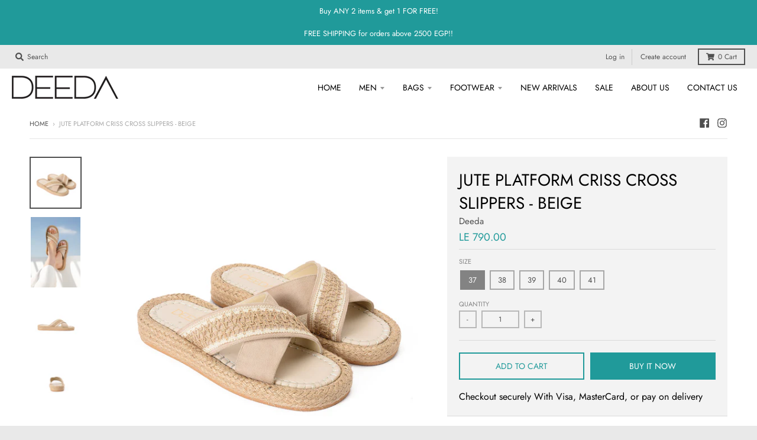

--- FILE ---
content_type: text/css
request_url: https://cdn.shopify.com/s/files/1/0033/3538/9233/files/pwhatsapp92.scss.css
body_size: 16933
content:
/** Shopify CDN: Minification failed

Line 6:123943 Unexpected "img"

**/
.socials-wrap{display:inline-block;position:fixed;z-index:4}.socials-wrap.left{left:0}.socials-wrap.right{right:0}.socials-wrap ul .li-social.facebook-social a{background-color:#3c599f}.socials-wrap ul .li-social.twitter-social a{background-color:#5ea9dd}.socials-wrap ul .li-social.google-social a{background-color:#dd4b39}.socials-wrap ul .li-social.whatsapp-social a{background-color:#25d366}.socials-wrap ul .li-social.pinterest-social a{background-color:#d73532}.socials-wrap ul .li-social.reddit-social a{background-color:#ff5700}.socials-wrap ul .li-social.vk-social a{background-color:#1a4b78}.socials-wrap ul .li-social.telegram-social a{background-color:#08c}.socials-wrap ul .li-social.snapchat-social a{background-color:#fffc00}.socials-wrap ul .li-social.wechat-social a{background-color:#7bb32e}.socials-wrap ul .li-social a{display:inline-block;width:40px;height:40px;text-align:center;line-height:40px;color:#fff;font-size:18px;background-color:#df357a;-webkit-transition:all .1s ease-in-out;-moz-transition:all .1s ease-in-out;-ms-transition:all .1s ease-in-out;-o-transition:all .1s ease-in-out;transition:all .1s ease-in-out}.socials-wrap ul .li-social a:hover{text-shadow:0 0 5px rgba(255,255,255,.7);-webkit-text-shadow:0 0 5px rgba(255,255,255,0.7)}.socials-wrap li{list-style-type:none}#sy-whatshelp{right:25px;bottom:25px;position:fixed;z-index:9999999999999999}#sy-whatshelp a{position:relative}#sy-whatshelp a.sywh-open-services{background-color:#129bf4;color:#fff;margin-top:10px;border:none;cursor:pointer;font-size:23px;width:55px;height:55px;text-align:center;box-shadow:2px 2px 8px -3px #000;border-radius:100%;-webkit-border-radius:100%;-moz-border-radius:100%;-ms-border-radius:100%;display:inline-block}#sy-whatshelp a.sywh-open-services i{line-height:55px}#sy-whatshelp a.sywh-open-services svg{line-height:55px}#sy-whatshelp a.sywh-open-services i.fa-times{display:none}#sy-whatshelp .sywh-services{width:55px;height:auto}#sy-whatshelp .sywh-services a{display:none}#sy-whatshelp .sywh-services a i{background-color:#129bf4;color:#fff;line-height:55px;margin-top:10px;border:none;cursor:pointer;font-size:23px;width:55px;height:55px;text-align:center;box-shadow:2px 2px 8px -3px #000;border-radius:100%;-webkit-border-radius:100%;-moz-border-radius:100%;-ms-border-radius:100%}#sy-whatshelp .sywh-services a i,#sy-whatshelp .sywh-services a svg{background-color:#129bf4;color:#fff;line-height:55px;margin-top:10px;border:none;cursor:pointer;font-size:23px;text-align:center;box-shadow:2px 2px 8px -3px #000;border-radius:100%;-webkit-border-radius:100%;-moz-border-radius:100%;-ms-border-radius:100%}#sy-whatshelp .sywh-services a.email i{background-color:#606060}#sy-whatshelp .sywh-services a.instagram i{background-color:#e4405f}#sy-whatshelp .sywh-services a.messenger i{background-color:#0084ff}#sy-whatshelp .sywh-services a.whatsapp i{background-color:#25d366}#sy-whatshelp .sywh-services a.call i{background-color:#fa4545}#sy-whatshelp .sywh-services a.pinterest i{background-color:#e60023}#sy-whatshelp .sywh-services a.vk i{background-color:#4376a6}#sy-whatshelp .sywh-services a.snapchat i{background-color:#fffc00}#sy-whatshelp .sywh-services a.linkedin i{background-color:#0e76a8}#sy-whatshelp .sywh-services a.wechat i{background-color:#7bb32e}#sy-whatshelp .sywh-services a.telegram i{background-color:#08c}#sy-whatshelp .sywh-services a.youtube i{background-color:#c4302b}#sy-whatshelp .sywh-services a.skype i{background-color:#00aff0}#sy-whatshelp .sywh-services a.weibo i{background-color:#df2029}#sy-whatshelp .sywh-services a.qq i{background-color:#fff}#sy-whatshelp .sywh-services a.twitch i{background-color:#6441a5}a.mergguu[data-tooltip]{position:relative}a.mergguu[data-tooltip]::after,a.mergguu[data-tooltip]::before{position:absolute;display:none;opacity:.85;transition:all .3s ease-in-out}a.mergguu[data-tooltip]::before{content:attr(data-tooltip);background:#000;color:#fff;font-size:13px;padding:7px 11px;border-radius:5px;white-space:nowrap;text-decoration:none}a.mergguu[data-tooltip]::after{width:0;height:0;border:6px solid transparent;content:""}a.mergguu[data-tooltip]:hover::after,a.mergguu[data-tooltip]:hover::before{display:block}a.sywh-open-services[data-tooltip]::after,a.sywh-open-services[data-tooltip]::before{display:block}a.data-tooltip-hide[data-tooltip]::after,a.data-tooltip-hide[data-tooltip]::before{display:none!important}a.sywh-open-services[data-tooltip][data-placement=left]::before{top:11px}a.sywh-open-services[data-tooltip][data-placement=leftsvg2]::before{top:11px}a.sywh-open-services[data-tooltip][data-placement=leftsvg]::before{top:11px}a.mergguu[data-tooltip][data-placement=left]::before{top:-7px;right:100%;line-height:normal;margin-right:10px}a.mergguu[data-tooltip][data-placement=left]::after{border-left-color:#000;border-right:none;top:-7px;right:100%;margin-top:9px;margin-right:4px}a.mergguu[data-tooltip][data-placement=leftuu]::before{right:100%;line-height:normal;margin-right:10px;top:calc(42% - 8px)}a.mergguu[data-tooltip][data-placement=leftuu]::after{border-left-color:#000;border-right:none;right:100%;margin-right:4px;top:calc(50% - 3px)}a.mergguu[data-tooltip][data-placement=leftsvg]::before{top:calc(100% - 3em);right:100%;line-height:normal;margin-right:10px}a.mergguu[data-tooltip][data-placement=leftsvg]::after{border-left-color:#000;border-right:none;top:calc(100% - 2em);right:100%;margin-right:4px}a.mergguu[data-tooltip][data-placement=leftsvg2]::before{top:-160%;right:100%;line-height:normal;margin-right:10px}a.mergguu[data-tooltip][data-placement=leftsvg2]::after{border-left-color:#000;border-right:none;top:-105%;right:100%;margin-right:4px}.svgtooltip2{position:relative;display:inline-block}.svgtooltip2:hover .toltipuwa{visibility:visible}.svgtooltip2 .toltipuwa{visibility:hidden;top:calc(34% - 6px);right:105%;line-height:normal;margin-right:10px;font-size:13px;color:#fff;text-align:center;position:absolute;z-index:666555;content:attr(data-tooltip);background:#000;padding:7px 11px;border-radius:5px;white-space:nowrap;text-decoration:none}.svgtooltip2 .toltipuwa::after{content:"";position:absolute;left:100%;margin-top:3px;margin-right:4px;border:6px solid transparent;border-left-color:#000;border-color:transparent transparent transparent #040505}a.mergguu[data-tooltip][data-placement=right]::before{top:-7px;left:100%;line-height:normal;margin-left:10px}a.mergguu[data-tooltip][data-placement=right]::after{border-right-color:#000;border-left:none;top:50%;left:100%;margin-top:-6px;margin-left:4px}a.mergguu[data-tooltip][data-placement=top]::before{bottom:100%;left:0;margin-bottom:10px}a.mergguu[data-tooltip][data-placement=top]::after{border-top-color:#000;border-bottom:none;bottom:100%;left:10px;margin-bottom:4px}a.mergguu[data-tooltip][data-placement=bottom]::before{top:100%;left:0;margin-top:10px}a.mergguu[data-tooltip][data-placement=bottom]::after{border-bottom-color:#000;border-top:none;top:100%;left:10px;margin-top:4px}#pushdaddy-overlay{z-index:99992147483000;position:fixed;top:0;left:0;width:100%;height:100%}#pushdaddy-share,#pushdaddy-share1{z-index:99992147483000;position:fixed;bottom:30%;cursor:pointer;font-family:Circular,Circular Std,Helvetica Neue,Helvetica,Arial,sans-serif}#pushdaddy-share .pushdaddy-button,#pushdaddy-share1 .pushdaddy-button1{position:absolute;width:32px;height:32px;border-radius:50%;bottom:20px}#pushdaddy-share .svg-whatsapp,#pushdaddy-share1 .svg-whatsapp1{width:17px;height:17px;fill:currentColor;position:absolute;top:50%;left:50%;transform:translate(-50%,-50%)}.pushdaddy-share-label,.pushdaddy-share-label1{position:absolute;bottom:100%;font-size:14px;font-weight:500;line-height:30px;height:30px;max-width:400px;white-space:nowrap;color:var(--pushdaddy-share-color);background:var(--pushdaddy-share-background)}.hide_share{opacity:.1}.hide_share_show{opacity:1}.pushdaddy-share-label span,.pushdaddy-share-label1 span{display:inline-block;max-width:265px;text-overflow:ellipsis;white-space:nowrap;overflow:hidden;transform:rotate(180deg)}#pushdaddy-widget,#pushdaddy-widget1{background-color:inherit;font-family:Circular,Circular Std,Helvetica Neue,Helvetica,Arial,sans-serif}#pushdaddy-widget.pushdaddy-opened #pushdaddy-button .svg-whatsapp,#pushdaddy-widget1.pushdaddy-opened1 #pushdaddy-button1 .svg-whatsapp1{opacity:0;transform:rotate(30deg) scale(0)}#pushdaddy-widget.pushdaddy-opened #pushdaddy-button .svg-close,#pushdaddy-widget1.pushdaddy-opened1 #pushdaddy-button1 .svg-close1{opacity:1;transform:rotate(0)}#pushdaddy-widget.pushdaddy-opened #pushdaddyx-button .pushdaddyx-svg{opacity:0;transform:rotate(30deg) scale(0)}#pushdaddy-widget.pushdaddy-opened #pushdaddyx-button .svg-close{opacity:1;transform:rotate(0)}#pushdaddy-widget.pushdaddy-opened #pushdaddy-box,#pushdaddy-widget1.pushdaddy-opened1 #pushdaddy-box1{opacity:1;bottom:100px;visibility:visible;pointer-events:visible}#pushdaddy-widget.pushdaddy-opened .pushdaddy-button-label,#pushdaddy-widget1.pushdaddy-opened1 .pushdaddy-button-label1{opacity:0;pointer-events:none;margin:0}#pushdaddy-widget.pushdaddy-slidden .pushdaddy-greeting,#pushdaddy-widget.pushdaddy-slidden .pushdaddy-personal,#pushdaddy-widget1.pushdaddy-slidden1 .pushdaddy-greeting1,#pushdaddy-widget1.pushdaddy-slidden1 .pushdaddy-personal1{transform:translateX(-20%)}#pushdaddy-widget.pushdaddy-slidden .pushdaddy-accounts,#pushdaddy-widget.pushdaddy-slidden .pushdaddy-chats,#pushdaddy-widget1.pushdaddy-slidden1 .pushdaddy-chats1,#pushdaddy-widget1.pushdaddy-slidden1.pushdaddy-accounts1{transform:translateY(-20%)}#pushdaddy-widget.pushdaddy-slidden .pushdaddy-chats,#pushdaddy-widget1.pushdaddy-slidden1 .pushdaddy-chats1{transform:translateY(20%)}#pushdaddy-widget.pushdaddy-slidden .pushdaddy-footer,#pushdaddy-widget1.pushdaddy-slidden1 .pushdaddy-footer1{transform:translateY(0)}#pushdaddy-widget.pushdaddy-slidden .pushdaddy-accounts,#pushdaddy-widget.pushdaddy-slidden .pushdaddy-greeting,#pushdaddy-widget1.pushdaddy-slidden1 .pushdaddy-accounts1,#pushdaddy-widget1.pushdaddy-slidden1 .pushdaddy-greeting1{opacity:0;pointer-events:none}#pushdaddy-widget.pushdaddy-slidden .pushdaddy-chats,#pushdaddy-widget.pushdaddy-slidden .pushdaddy-footer,#pushdaddy-widget.pushdaddy-slidden .pushdaddy-personal,#pushdaddy-widget1.pushdaddy-slidden1 .pushdaddy-chats1,#pushdaddy-widget1.pushdaddy-slidden1 .pushdaddy-footer1,#pushdaddy-widget1.pushdaddy-slidden1 .pushdaddy-personal1{opacity:1;pointer-events:visible}#pushdaddy-widget.emoji-picker #pushdaddy-emoji,#pushdaddy-widget1.emoji-picker1 #pushdaddy-emoji1{opacity:1}#pushdaddy-widget.emoji-picker #pushdaddy-emoji svg,#pushdaddy-widget1.emoji-picker1 #pushdaddy-emoji1 svg{fill:var(--pushdaddy-background-dark)}#pushdaddy-widget.emoji-picker #emoji-gradient stop:first-child,#pushdaddy-widget1.emoji-picker1 #emoji-gradient1 stop:first-child{stop-color:var(--pushdaddy-background-dark)}#pushdaddy-widget.emoji-picker #emoji-gradient stop:last-child,#pushdaddy-widget1.emoji-picker1 #emoji-gradient1 stop:last-child{stop-color:var(--pushdaddy-background-light)}#pushdaddy-widget.pushdaddy-button-chat #pushdaddy-box,#pushdaddy-widget1.pushdaddy-button-chat1 #pushdaddy-box1{height:auto}a.pushdaddy-branding21:focus,a.pushdaddy-branding21:hover{color:#0479f5;font-weight:700;opacity:1}#pushdaddy-widget.pushdaddy-button-chat .pushdaddy-body,#pushdaddy-widget1.pushdaddy-button-chat1 .pushdaddy-body1{min-height:280px}#pushdaddy-widget.pushdaddy-button-chat .pushdaddy-footer,#pushdaddy-widget1.pushdaddy-button-chat1 .pushdaddy-footer1{transform:translateY(0);flex:0 0 auto}#pushdaddy-widget.pushdaddy-button-chat .pushdaddy-chats,#pushdaddy-widget.pushdaddy-button-chat .pushdaddy-footer,#pushdaddy-widget1.pushdaddy-button-chat1 .pushdaddy-chats1,#pushdaddy-widget1.pushdaddy-button-chat1 .pushdaddy-footer1{opacity:1;pointer-events:visible;position:static}#pushdaddy-widget.pushdaddy-button-chat .pushdaddy-chat,#pushdaddy-widget1.pushdaddy-button-chat1 .pushdaddy-chat1{margin-left:70px}#pushdaddy-widget.pushdaddy-button-chat .pushdaddy-avatar,#pushdaddy-widget1.pushdaddy-button-chat1 .pushdaddy-avatar1{display:block;position:absolute;top:0;left:-50px;width:40px;height:40px;margin-right:0}#pushdaddy-widget.pushdaddy-button-chat .pushdaddy-avatar:hover span,#pushdaddy-widget1.pushdaddy-button-chat1 .pushdaddy-avatar1:hover span{opacity:1}#pushdaddy-widget.pushdaddy-button-chat .pushdaddy-avatar span,#pushdaddy-widget1.pushdaddy-button-chat1 .pushdaddy-avatar1 span{display:block;color:#1e2433;background-color:#fff;padding:6px 8px;border-radius:2px;box-shadow:0 2px 8px 0 rgba(0,18,46,.32);font-size:13px;position:absolute;left:100%;top:50%;transform:translateY(-50%);z-index:3;opacity:0;pointer-events:none;white-space:nowrap;margin-left:10px;transition:opacity 80ms linear 0s}#pushdaddy-widget a,#pushdaddy-widget h1,#pushdaddy-widget h2,#pushdaddy-widget h3,#pushdaddy-widget h4,#pushdaddy-widget h5,#pushdaddy-widget h6,#pushdaddy-widget p,#pushdaddy-widget1 a,#pushdaddy-widget1 h1,#pushdaddy-widget1 h2,#pushdaddy-widget1 h3,#pushdaddy-widget1 h4,#pushdaddy-widget1 h5,#pushdaddy-widget1 h6,#pushdaddy-widget1 p{font-family:inherit}#pushdaddy-widget ::-webkit-scrollbar,#pushdaddy-widget1 ::-webkit-scrollbar{width:0}#pushdaddy-widget ::-webkit-scrollbar-thumb,#pushdaddy-widget1 ::-webkit-scrollbar-thumb{-webkit-border-radius:6px;-webkit-box-shadow:inset 0 0 6px rgba(0,0,0,.3)}#pushdaddy-widget *,#pushdaddy-widget ::after,#pushdaddy-widget ::before,#pushdaddy-widget1 *,#pushdaddy-widget1 ::after,#pushdaddy-widget1 ::before{box-sizing:border-box}.pushdaddy-position-left #pushdaddy-box,.pushdaddy-position-left #pushdaddy-button{left:20px}.pushdaddy-position-left .pushdaddy-button-label{left:100%}.pushdaddy-position-left#pushdaddy-share,.pushdaddy-position-left#pushdaddy-share1{left:0}.pushdaddy-position-left#pushdaddy-share .pushdaddy-button,.pushdaddy-position-left#pushdaddy-share1 .pushdaddy-button1{left:7px}.pushdaddy-position-left .pushdaddy-share-label{left:100%;transform-origin:left top;transform:rotate(270deg);border-bottom-right-radius:4px;border-bottom-left-radius:28px;padding:0 20px 0 30px}.pushdaddy-position-left .pushdaddy-branding{left:auto;right:0}.pushdaddy-position-right #pushdaddy-box,.pushdaddy-position-right #pushdaddy-box1,.pushdaddy-position-right #pushdaddy-button,.pushdaddy-position-right #pushdaddy-button1{right:20px}.pushdaddy-position-right .pushdaddy-button-label{right:100%}.pushdaddy-position-right#pushdaddy-share,.pushdaddy-position-right#pushdaddy-share1{right:0}.pushdaddy-position-right#pushdaddy-share .pushdaddy-button,.pushdaddy-position-right#pushdaddy-share1 .pushdaddy-button1{right:7px}.pushdaddy-position-right .pushdaddy-share-label,.pushdaddy-position-right .pushdaddy-share-label1{right:100%;transform-origin:right top;transform:rotate(90deg);border-bottom-right-radius:28px;border-bottom-left-radius:4px;padding:0 30px 0 20px}.pushdaddy-button-label,.pushdaddy-button-label1{position:absolute;top:50%;transform:translateY(-50%);color:#1e2433;background-color:#fff;border-radius:8px;padding:10px 15px;white-space:nowrap;margin:0 15px;font-size:14px;line-height:1.2;box-shadow:0 6px 32px 0 rgba(0,18,46,.24);transition:margin .16s linear 0s,opacity 80ms linear 0s}.pushdaddy-button,.pushdaddy-button1{color:var(--pushdaddy-color);background:var(--pushdaddy-background);box-shadow:var(--pushdaddy-box-shadow)}#pushdaddy-button,#pushdaddy-button1{z-index:99992147483000;position:fixed;bottom:20px;width:60px;height:60px;cursor:pointer;border-radius:50%;transition:opacity .3s ease 0s}#pushdaddy-button .svg-whatsapp,#pushdaddy-button1 .svg-whatsapp{width:32px;height:32px;fill:currentColor;position:absolute;top:50%;left:50%;margin-top:-16px;margin-left:-16px;opacity:1;transform:rotate(0) scale(1);transition:transform .16s linear 0s,opacity 80ms linear 0s}#pushdaddy-button .svg-close,#pushdaddy-button1 .svg-close,#pushdaddyx-button .svg-close{width:14px;height:14px;fill:currentColor;position:absolute;top:50%;left:50%;margin-top:-7px;margin-left:-7px;opacity:0;transform:rotate(-30deg);transition:transform .16s linear 0s,opacity 80ms linear 0s}#pushdaddy-box,#pushdaddy-box1{display:flex;flex-direction:column;justify-content:space-between;z-index:999992147483000;position:fixed;bottom:60px;width:376px;min-height:240px;max-height:92%;height:calc(100% - 120px);color:#1e2433;background-color:#fff;border-radius:8px;opacity:0;visibility:hidden;pointer-events:none;transition:bottom .16s linear,opacity 80ms linear,visibility 80ms linear}.pushdaddy-box-container,.pushdaddy-box-container1{overflow:hidden;position:relative;height:100%;display:flex;flex-direction:column}.pushdaddy-header,.pushdaddy-header1{position:relative;overflow:hidden;border-radius:8px 8px 0 0;height:100px;flex:0 0 auto;min-height:153px;color:var(--pushdaddy-color);background:var(--pushdaddy-background2)}.pushdaddy-header p:last-child,.pushdaddy-header1 p:last-child{margin-bottom:0}.pushdaddy-header1:after,.pushdaddy-header:after{content:'';position:absolute;width:100%;bottom:-3px;left:0;border-image-source:url("data:image/svg+xml,%3Csvg xmlns='http://www.w3.org/2000/svg' xmlns:xlink='http://www.w3.org/1999/xlink' viewBox='0 24 150 28'%3E%3Cdefs%3E%3Cpath id='gentle-wave' d='M-160 44c30 0 58-18 88-18s 58 18 88 18 58-18 88-18 58 18 88 18 v44h-352z'%3E%3C/path%3E%3C/defs%3E%3Cg%3E%3Cuse xlink:href='%23gentle-wave' x='30' y='3' fill='%23fff'%3E%3C/use%3E%3C/g%3E%3C/svg%3E");border-image-slice:0 0 100%;border-bottom:solid 15px}.pushdaddy-header199,.pushdaddy-header99{position:relative;overflow:hidden;border-radius:8px 8px 0 0;height:100px;flex:0 0 auto;min-height:153px;color:var(--pushdaddy-color);background:var(--pushdaddy-background2)}.pushdaddy-header199 p:last-child,.pushdaddy-header99 p:last-child{margin-bottom:0}.pushdaddy-header199:after,.pushdaddy-header99:after{content:'';position:absolute;width:100%;bottom:-3px;left:0;border-bottom:solid 12px}.pushdaddy-title,.pushdaddy-title1{font-size:24px;line-height:1.2;white-space:nowrap;overflow:hidden;text-overflow:ellipsis;font-weight:400;font-style:normal;text-transform:none;letter-spacing:0;margin:0 0 10px 0;color:inherit}.pushdaddy-description,.pushdaddy-description1{font-size:16px;line-height:1.5;opacity:.8;word-break:break-word}.pushdaddy-note,.pushdaddy-note1{margin-top:15px;margin-bottom:-25px;margin-left:-30px;margin-right:-30px;padding-left:30px;padding-right:30px;padding-top:15px;padding-bottom:20px;line-height:1.2;font-size:14px;background:var(--pushdaddy-background)}.pushdaddy-body,.pushdaddy-body1{height:100%;flex:1;position:relative;overflow:auto;overflow-x:hidden;max-width:100%}.pushdaddy-accounts,.pushdaddy-accounts1,.pushdaddy-chats,.pushdaddy-chats1{position:absolute;top:0;left:0;width:100%;height:100%;transition:transform .5s cubic-bezier(.215, .61, .355, 1),opacity .15s ease-in}.pushdaddy-chats,.pushdaddy-chats1{top:-20%;opacity:0;pointer-events:none}.pushdaddy-chat,.pushdaddy-chat1{padding:15px 20px;margin:30px;position:relative;word-wrap:break-word;background-color:#f0f2f7;border-radius:8px;font-size:14px;line-height:1.5}.pushdaddy-chat .pushdaddy-avatar,.pushdaddy-chat1 .pushdaddy-avatar1{display:none}.pushdaddy-accounts,.pushdaddy-accounts1{overflow-x:hidden;overflow-y:auto;-webkit-overflow-scrolling:touch}.pushdaddy-accounts .pushdaddy-account,.pushdaddy-accounts1 .pushdaddy-account1{display:flex;align-items:center;padding:20px 30px;cursor:pointer;transition:background .3s ease;position:relative}.pushdaddy-accounts .pushdaddy-account:hover,.pushdaddy-accounts1 .pushdaddy-account1:hover{background-color:#fafafa}.pushdaddy-accounts .pushdaddy-account:after,.pushdaddy-accounts1 .pushdaddy-account1:after{content:'';position:absolute;top:0;left:0;right:0;height:1px;box-shadow:inset 0 0 1px rgba(0,0,0,.3)}.pushdaddy-accounts .pushdaddy-account:first-child:after,.pushdaddy-accounts1 .pushdaddy-account1:first-child:after{display:none}.pushdaddy-offline,.pushdaddy-offline1{pointer-events:none}.pushdaddy-offline .pushdaddy-avatar,.pushdaddy-offline1 .pushdaddy-avatar1{filter:grayscale(1)}.pushdaddy-avatar,.pushdaddy-avatar1{display:flex;position:relative;margin-right:15px;width:51px;height:51px;border-radius:50%;background-size:cover;background-repeat:no-repeat;background-position:center}.pushdaddy-avatar1:before,.pushdaddy-avatar:before{content:'';position:absolute;top:0;left:0;width:100%;height:100%;border-radius:50%;background-image:linear-gradient(115deg,transparent,rgba(255,255,255,.3))}.pushdaddy-avatar span,.pushdaddy-avatar1 span{display:none}.pushdaddy-label,.pushdaddy-label1{font-size:13px;line-height:1.1;opacity:.8;white-space:nowrap;overflow:hidden;text-overflow:ellipsis}.pushdaddy-label svg,.pushdaddy-label1 svg{width:8px;height:10px;margin-right:6px;margin-top:3px;fill:currentColor}.pushdaddy-name,.pushdaddy-name1{font-size:17px;line-height:1.4;white-space:nowrap;overflow:hidden;text-overflow:ellipsis}.pushdaddy-footer,.pushdaddy-footer1{min-height:56px;max-height:180px;position:absolute;left:0;bottom:0;width:100%;border-radius:0 0 8px 8px;opacity:0;pointer-events:none;border-top:1px solid #e6e6e6;transform:translateY(50%);transition:transform .5s cubic-bezier(.215, .61, .355, 1),opacity .15s ease-in}.pushdaddy-footer pre,.pushdaddy-footer textarea,.pushdaddy-footer1 pre,.pushdaddy-footer1 textarea{width:100%;height:100%;resize:none;border:0;padding:18px 100px 18px 30px;font-family:inherit;font-size:15px;font-weight:400;white-space:pre-wrap;word-wrap:break-word;border-radius:0;margin:0;line-height:1.33;min-height:inherit;color:inherit}.pushdaddy-footer pre,.pushdaddy-footer1 pre{visibility:hidden}.pushdaddy-footer textarea,.pushdaddy-footer1 textarea{position:absolute;bottom:0;left:0;border-radius:0 0 8px 8px;background-color:transparent;-webkit-overflow-scrolling:touch;transition:box-shadow .3s ease 0s}.pushdaddy-footer textarea:focus,.pushdaddy-footer1 textarea:focus{outline:0;box-shadow:none}.pushdaddy-footer textarea::placeholder,.pushdaddy-footer1 textarea::placeholder{color:#8894ab;opacity:1}@keyframes pushdaddy-shake-message{10%,90%{transform:translate3d(-1px,0,0)}20%,80%{transform:translate3d(1px,0,0)}30%,50%,70%{transform:translate3d(-2px,0,0)}40%,60%{transform:translate3d(2px,0,0)}}.pushdaddy-shake{animation:pushdaddy-shake-message .82s cubic-bezier(.36,.07,.19,.97) both}.pushdaddy-actions,.pushdaddy-actions1{position:absolute;top:0;right:20px}.pushdaddy-action,.pushdaddy-action1{position:relative;display:inline-flex;align-items:center;cursor:pointer;opacity:.8;height:51px;margin-top:2px;padding-left:8px;padding-right:8px;transition:opacity .3s ease 0s}.pushdaddy-action1:hover,.pushdaddy-action:hover{opacity:1}.pushdaddy-action svg,.pushdaddy-action1 svg{fill:currentColor}#pushdaddy-emoji svg,#pushdaddy-emoji1 svg{height:18px;width:18px}#pushdaddy-reply svg,#pushdaddy-reply1 svg{height:17px;width:15px}.pushdaddy-greeting,.pushdaddy-greeting1,.pushdaddy-personal,.pushdaddy-personal1{width:100%;position:absolute;top:0;transition:transform .5s cubic-bezier(.215, .61, .355, 1),opacity .15s ease-in}.pushdaddy-greeting,.pushdaddy-greeting1{padding:25px 30px;left:0}.pushdaddy-personal,.pushdaddy-personal1{left:20%;opacity:0;pointer-events:none}.pushdaddy-personal .pushdaddy-account,.pushdaddy-personal1 .pushdaddy-account1{padding:20px 20px 20px 68px;display:flex;align-items:center}.pushdaddy-personal .pushdaddy-avatar,.pushdaddy-personal1 .pushdaddy-avatar1{padding:2px;flex:0 0 36px;width:36px;height:36px;margin-right:10px}.pushdaddy-personal .pushdaddy-avatar:before,.pushdaddy-personal1 .pushdaddy-avatar1:before{content:'';position:absolute;left:0;top:0;right:0;bottom:0;border-radius:50%;border:2px solid var(--pushdaddy-background-light)}.pushdaddy-personal .pushdaddy-label,.pushdaddy-personal1 .pushdaddy-label1{font-size:14px;line-height:1.3em}.pushdaddy-personal .pushdaddy-name,.pushdaddy-personal1 .pushdaddy-name1{font-size:16px;line-height:1.1em}.pushdaddy-back,.pushdaddy-back1{position:absolute;width:51px;height:51px;top:12px;left:8px;cursor:pointer;border-radius:8px;display:flex;align-items:center;justify-content:center;transition:background .3s ease}.pushdaddy-back1:hover,.pushdaddy-back:hover{background-color:rgba(0,0,0,.1)}.pushdaddy-back svg,.pushdaddy-back1 svg{pointer-events:none;width:9px;height:15px;fill:currentColor}#pushdaddy-emoji-picker,#pushdaddy-emoji-picker1{z-index:2147483003;position:absolute;max-height:260px;bottom:100%;right:30px;left:30px;box-shadow:rgba(0,0,0,.12) 0 1px 15px 1px;background-color:#fff;border-radius:6px}#pushdaddy-emoji-picker1:after,#pushdaddy-emoji-picker:after{content:'';position:absolute;bottom:-8px;width:0;height:0;right:30px;border-left:8px solid transparent;border-right:8px solid transparent;border-top:8px solid #fff}.pushdaddy-picker,.pushdaddy-picker1{width:100%;height:260px}.pushdaddy-picker-header,.pushdaddy-picker-header1{position:absolute;top:0;left:20px;right:20px;height:40px;border-bottom:1px solid #e1e1e1;display:flex;align-items:center}.pushdaddy-picker-header svg,.pushdaddy-picker-header1 svg{width:16px;height:16px;fill:currentColor;opacity:.5}.pushdaddy-picker-header input,.pushdaddy-picker-header1 input{font-weight:400;font-size:14px;color:#000;padding:10px 0 10px 10px;height:40px;width:100%;border:none;background:0 0;outline:0}.pushdaddy-picker-body,.pushdaddy-picker-body1{position:absolute;top:40px;left:0;right:0;bottom:5px;padding:0 20px;overflow-y:scroll}.pushdaddy-picker-group,.pushdaddy-picker-group1{margin:10px -5px;padding-left:3px}.pushdaddy-picker-group-title,.pushdaddy-picker-group-title1{color:#737376;font-weight:500;font-size:11px;margin:5px;text-transform:uppercase;line-height:1.27}.pushdaddy-picker-emoji,.pushdaddy-picker-emoji1{padding:6px;width:30px;line-height:1.07;display:inline-table;text-align:justify;cursor:pointer;vertical-align:middle;font-size:28px;transition:transform .06s ease-out;transition-delay:.06s;font-family:"Apple Color Emoji","Segoe UI Emoji",NotoColorEmoji,"Segoe UI Symbol","Android Emoji",EmojiSymbols}.pushdaddy-picker-emoji1:hover,.pushdaddy-picker-emoji:hover{transition-delay:0s;transform:scale(1.2)}.pushdaddy-picker-message,.pushdaddy-picker-message1{position:absolute;left:0;top:50%;width:100%;margin-top:-7px;font-size:14px;font-weight:500;text-align:center;color:#000}.pushdaddy-branding,.pushdaddy-branding1{position:absolute;display:flex;align-items:center;top:100%;margin-top:6px;left:0;color:var(--pushdaddy-background-dark)}.pushdaddy-branding svg,.pushdaddy-branding1 svg{width:16px;height:16px;margin-right:5px;fill:currentColor}.pushdaddy-branding #branding-gradient stop:first-child,.pushdaddy-branding1 #branding-gradient1 stop:first-child{stop-color:var(--pushdaddy-background-dark)}.pushdaddy-branding #branding-gradient stop:last-child,.pushdaddy-branding1 #branding-gradient1 stop:last-child{stop-color:var(--pushdaddy-background-light)}.pushdaddy-branding span,.pushdaddy-branding1 span{display:inline-block;line-height:1;font-size:13px;color:inherit}.pushdaddy-branding a,.pushdaddy-branding1 a{color:inherit!important;font-family:inherit!important;text-decoration:none!important;font-weight:400!important}#pushdaddy-close{z-index:2147483003;position:absolute;width:36px;height:36px;top:12px;cursor:pointer;border-radius:8px;display:flex;align-items:center;justify-content:center;transition:background .3s ease}#pushdaddy-close1:hover,#pushdaddy-close:hover:after{transform:scale(1)}#pushdaddy-close1:after,#pushdaddy-close:after{content:'';background-color:rgba(0,0,0,.1);position:absolute;top:0;left:0;width:100%;height:100%;z-index:-1;border-radius:50%;transform:scale(0);transition:transform .16s linear 0s}#pushdaddy-close svg{width:12px;height:12px;fill:currentColor}#pushdaddy-pageplugin{margin-top:-70px}@media (max-width:450px){.pushdaddy-overlay,.pushdaddy-overlay1{overflow:hidden}.rame-button-label,.rame-button-label1{display:none}#pushdaddy-widget.pushdaddy-opened #pushdaddy-box,#pushdaddy-widget1.pushdaddy-opened1 #pushdaddy-box1{bottom:0}#pushdaddy-box,#pushdaddy-box1{width:100%;bottom:-50px}.pushdaddy-button-list #pushdaddy-box,.pushdaddy-button-list1 #pushdaddy-box1{height:100%;border-radius:0;min-height:auto;max-height:none}.pushdaddy-button-list .pushdaddy-header,.pushdaddy-button-list1 .pushdaddy-header1{border-radius:0}.pushdaddy-button-list .pushdaddy-header99,.pushdaddy-button-list1 .pushdaddy-header199{border-radius:0}.pushdaddy-position-left #pushdaddy-box,.pushdaddy-position-left #pushdaddy-box1,.pushdaddy-position-right #pushdaddy-box,.pushdaddy-position-right #pushdaddy-box1{left:0;right:0}}.wa-chat-btn-fixed{position:fixed}.wa-chat-btn-fixed img{background-color:transparent;opacity:1}.wa-chat-btn-default{font-size:14px;text-decoration:none;position:fixed;bottom:20px;padding-left:10px;padding-top:10px;padding-bottom:10px;padding-right:10px;background:#fff;color:green;cursor:pointer;box-shadow:0 0 5px 0 #d3d3d3;border-radius:5px;-webkit-border-radius:5px;-moz-border-radius:5px;-ms-border-radius:5px;-o-border-radius:5px}.wa-chat-btn-default-waicon{width:25px;vertical-align:middle;margin-right:4px}.wa-chat-btn-base-cta{text-decoration:none;cursor:pointer;-webkit-box-shadow:0 0 5px 0 #d3d3d3;box-shadow:0 0 5px 0 #d3d3d3;display:table;border-radius:5px;-webkit-border-radius:5px;-moz-border-radius:5px;-ms-border-radius:5px;-o-border-radius:5px}.wa-chat-btn-base-cta-rounded{text-decoration:none;cursor:pointer;-webkit-box-shadow:0 0 5px 0 #d3d3d3;box-shadow:0 0 5px 0 #d3d3d3;display:table;border-radius:100px;-webkit-border-radius:100px;-moz-border-radius:100px;-ms-border-radius:100px;-o-border-radius:100px}.wa-chat-btn-base-icon{text-decoration:none;cursor:pointer;box-shadow:0 0 8px 0 #c2c2c2;border-radius:100%;-webkit-border-radius:100%;-moz-border-radius:100%;-ms-border-radius:100%;-o-border-radius:100%}.wa-chat-btn-container-size-big{font-size:14px;padding:10px 10px 10px 10px}.wa-chat-btn-container-size-rounded-big{font-size:14px;padding:10px 16px}.wa-chat-btn-container-size-small{font-size:12px;padding:6px 6px 6px 6px}.wa-chat-btn-container-size-rounded-small{font-size:12px;padding:6px 10px}.wa-chat-btn-icon-cta-big{width:25px;vertical-align:middle;margin-right:4px}.wa-chat-btn-icon-cta-small{width:20px;vertical-align:middle;margin-right:4px}.wa-chat-btn-icon-image-only{width:54px;height:54px;vertical-align:middle}.wa-chat-btn-theme-cta-old{background:#f9f9f9;color:green}.wa-chat-btn-theme-cta-new{background:#fff;color:green}.wa-chat-btn-theme-cta-new-inverted{background:#35cb5e;color:#fff}.wa-chat-btn-theme-cta-black{background:#fff;color:#000}.wa-chat-btn-theme-cta-black-inverted{background:#000;color:#fff}.wa-chat-button-cta-text{display:inline-block;vertical-align:middle;color:#fff}.wa-chat-bubble-floating-popup{position:fixed;box-shadow:0 0 30px rgba(0,0,0,.3);background:#fff;overflow:hidden;width:350px;font-family:inherit;font-size:14px;line-height:1.4;bottom:20px;display:block;border-radius:8px;-webkit-border-radius:8px;-moz-border-radius:8px;-ms-border-radius:8px;-o-border-radius:8px}@media screen and (max-width:767px){.wa-chat-bubble-floating-popup{top:0;left:0;bottom:0;width:100%;max-width:100%;font-size:12px;border-radius:0;-webkit-border-radius:0;-moz-border-radius:0;-ms-border-radius:0;-o-border-radius:0}}.wa-chat-bubble-header-light{background:linear-gradient(110.56deg,#20802c 0,#30bf42 100%);text-align:center;color:#fff;padding:24px}.wa-chat-bubble-header-dark{background:linear-gradient(110.56deg,#000 0,#6a6a6a 100%);text-align:center;color:#fff;padding:24px}.wa-chat-bubble-chat{padding:0;background:#fff;height:400px;overflow-y:auto}.wa-chat-bubble-reachus{display:block;margin:auto;padding-top:12px;padding-bottom:12px}.wa-chat-bubble-reachus-title{font-size:20px;font-weight:200;color:#000;padding-left:24px;padding-right:24px;margin-top:12px;margin-bottom:12px;display:flex;justify-content:center;line-height:100%;text-align:center}@media screen and (max-width:767px){.wa-chat-bubble-floating-popup .wa-chat-bubble-chat{max-height:70%;height:calc(100vh - 165px)!important}.wa-chat-bubble-floating-popup .wa-chat-bubble-chat{background:0 0}}.wa-chat-bubble-chat .list-cs{font-size:13px;padding:16px 16px;overflow:hidden;border-bottom:1px solid #f0f0f0;background-color:#d3d3d3;display:flex;background:#fff;cursor:pointer}.wa-chat-bubble-chat .list-cs:last-child{margin-bottom:1.2rem;border-bottom:0}.wa-chat-bubble-chat .list-cs:first-child{border-bottom:1px solid #f0f0f0}.wa-chat-bubble-avatar{position:relative;display:inline-block;vertical-align:middle;margin-right:5px;overflow:hidden;right:10px;border-radius:60px;-webkit-border-radius:60px;-moz-border-radius:60px;-ms-border-radius:60px;-o-border-radius:60px}.wa-chat-bubble-whatsapp-avatar{position:relative;vertical-align:bottom;left:10px;z-index:99;height:16px;width:16px}.wa-chat-bubble-cs-profile{display:inline-block;vertical-align:middle;line-height:1;color:#000;font-size:14px;margin-top:2px;text-align:left;flex:1}.wa-chat-bubble-cs-profile p{margin:0;padding:0;line-height:1;color:#555;font-weight:300}.wa-chat-bubble-profile-name{display:block;font-size:20px;font-weight:300;margin-block-start:.3em;margin-block-end:.4em}.wa-chat-bubble-footer{height:2em;position:relative}.wa-chat-bubble-footer-content{color:#606060;left:50%;margin:0 auto;position:absolute;top:60%;font-family:inherit;font-style:normal;font-weight:400;font-size:12px;line-height:100%;transform:translate(-50%,-50%);-webkit-transform:translate(-50%,-50%);-moz-transform:translate(-50%,-50%);-ms-transform:translate(-50%,-50%);-o-transform:translate(-50%,-50%)}.wa-chat-bubble-header-title{font-family:inherit;font-style:normal;font-weight:400;font-size:28px;line-height:100%;text-align:left;color:#fff}.wa-chat-bubble-close-btn{float:right;cursor:pointer;display:table;border-radius:10px;-webkit-border-radius:10px;-moz-border-radius:10px;-ms-border-radius:10px;-o-border-radius:10px}.wa-chat-bubble-header-desc{margin-top:12px;font-family:inherit;font-style:normal;font-weight:400;font-size:16px;line-height:100%;text-align:left;color:#efefef}.wa-chat-bubble-pos-left{left:20px}.wa-chat-bubble-pos-right{right:20px}@media screen and (max-width:767px){.wa-chat-bubble-pos-left{left:0}.wa-chat-bubble-pos-right{right:0}}.wa-share-btn-container{width:auto;height:auto;margin:0;bottom:50%;font-size:16px;padding-top:10px;padding-bottom:10px;position:fixed;cursor:pointer;padding:1px 4px 1px;box-shadow:0 0 5px 0 #d3d3d3;line-height:1.5}.wa-share-btn-cta{writing-mode:tb;margin:0;margin-bottom:6px;margin-top:6px;-moz-transform:rotateY(180deg);-o-transform:rotateY(180deg);-ms-transform:rotateY(180deg);-moz-transform:rotate(-180deg);-o-transform:rotate(-180deg);transform:rotate(-180deg);-webkit-writing-mode:tb;-ms-writing-mode:tb;display:table;color:#fff}.wa-share-btn-img{display:table;height:20px;width:20px;margin:auto;margin-bottom:4px}.wa-share-btn-pos-left{left:0;border-top-right-radius:5px;border-bottom-right-radius:5px}.wa-share-btn-pos-right{right:0;border-top-left-radius:5px;border-bottom-left-radius:5px}.wa-share-btn-tmpl-regular{background:#fff}.wa-share-btn-tmpl-regular p{color:green}.wa-share-btn-tmpl-inverted{background:#35cb5e}.wa-share-btn-tmpl-inverted p{color:#fff}.wa-share-btn-tmpl-black-regular{background:#fff}.wa-share-btn-tmpl-black-regular p{color:#000}.wa-share-btn-tmpl-black-inverted{background:#000}.wa-share-btn-tmpl-black-inverted p{color:#fff}.wa-share-btn-tmpl-old{background:#f9f9f9}.wa-share-btn-tmpl-old p{color:green}.wa-optin-widget-container{position:fixed;bottom:80px;width:550px;height:150px;right:20px;box-sizing:border-box;box-shadow:2px 2px 16px rgba(0,0,0,.2);display:table;border-radius:5px;-webkit-border-radius:5px;-moz-border-radius:5px;-ms-border-radius:5px;-o-border-radius:5px}@media screen and (max-width:500px){.wa-optin-widget-container{width:98%;right:4px}}.wa-optin-widget-logo-img{width:92%}.wa-optin-widget-number-input{display:inline-block;vertical-align:middle;margin:10px;padding:10px;height:38px;font-size:16px;width:56%;box-sizing:border-box;background-color:#fff;color:#000}.wa-optin-widget-confirm-button{display:inline-block;vertical-align:middle;height:42px;background:#2eb840;color:#fff;border-style:solid;padding-left:10px;padding-right:10px;position:relative;right:24px;border:none;outline:0;font-size:16px;width:36%;border-radius:0 100px 100px 0;-webkit-border-radius:0 100px 100px 0;-moz-border-radius:0 100px 100px 0;-ms-border-radius:0 100px 100px 0;-o-border-radius:0 100px 100px 0}.wa-optin-widget-confirm-button:hover{box-shadow:2px 2px 16px rgba(0,0,0,.2)}.wa-chat-widget-footer{position:absolute;bottom:0;text-align:center;font-family:Lato,Open Sans,sans-serif;font-style:normal;font-weight:400;font-size:12px;color:#999;width:100%;height:20px;background:#fafafa;vertical-align:middle;cursor:pointer;z-index:100;box-shadow:0 0 8px rgba(0,0,0,.08);border-radius:0 0 4px 4px;-webkit-border-radius:0 0 4px 4px;-moz-border-radius:0 0 4px 4px;-ms-border-radius:0 0 4px 4px;-o-border-radius:0 0 4px 4px}.wa-chat-widget-footer-pdaddy{color:#2eb840}.wa-callout-card-close-btn{position:absolute;height:20px;width:20px;border-radius:50%;cursor:pointer}.wa-callout-card-close-btn-right{top:-22px;left:-22px}.wa-callout-card-close-btn-left{top:-22px;right:-22px}.wa-callout-card-close-btn img{height:100%;width:100%;box-shadow:0 0 4px rgba(0,0,0,.2);border-radius:50%;-webkit-border-radius:50%;-moz-border-radius:50%;-ms-border-radius:50%;-o-border-radius:50%}.wa-callout-card-fixed{width:260px;padding:12px;bottom:40px;opacity:0;font-size:14px;position:fixed;background:#fff;cursor:pointer;box-shadow:0 0 5px 0 #d3d3d3;transition:all .8s ease-in-out;-webkit-transition:all .8s ease-in-out;-moz-transition:all .8s ease-in-out;-ms-transition:all .8s ease-in-out;-o-transition:all .8s ease-in-out;border-radius:3px;-webkit-border-radius:3px;-moz-border-radius:3px;-ms-border-radius:3px;-o-border-radius:3px}.callout-text-container{position:relative;color:#2c2c2c}.callout-text-container p{line-height:1.5;margin:0;color:#2c2c2c}.animate-callout-card{opacity:1}.hide-callout-card{transform:translateY(200%);-webkit-transform:translateY(200%);-moz-transform:translateY(200%);-ms-transform:translateY(200%);-o-transform:translateY(200%)}.wa-optin-widget-left-sec,.wa-optin-widget-right-sec{width:50%}.wa-optin-widget-close-img{width:100%;height:auto;display:inline-block}.wa-optin-widget-input-box{display:flex;place-items:center;background:#fff!important;border:1px solid #c4cdd5;box-shadow:inset 0 1px 2px rgba(102,113,123,.21);border-radius:3px;-webkit-border-radius:3px;-moz-border-radius:3px;-ms-border-radius:3px;-o-border-radius:3px}.wa-optin-widget-right-sec-content-container{transition:all .2s ease-in-out;-webkit-transition:all .2s ease-in-out;-moz-transition:all .2s ease-in-out;-ms-transition:all .2s ease-in-out;-o-transition:all .2s ease-in-out;display:flex;flex-direction:column;place-items:center;width:85%;margin:0 auto}.wa-optin-widget-left-sec{padding:0 1em;background-color:#fff;padding:7% 4%;overflow:hidden}.wa-optin-widget-right-sec{background-image:url(https://cdn.shopify.com/s/files/1/0033/3538/9233/files/opt-in-bg-whatsapp-light.png?v=1592781941);background-image:url(https://cdn.shopify.com/s/files/1/0033/3538/9233/files/opt-in-bg-whatsapp-light.png?v=1592781941);background-image:url(https://cdn.shopify.com/s/files/1/0033/3538/9233/files/opt-in-bg-whatsapp-light.png?v=1592781941);background-image:url(https://cdn.shopify.com/s/files/1/0033/3538/9233/files/opt-in-bg-whatsapp-light.png?v=1592781941);background-position:50% 0;background-size:cover;background-repeat:no-repeat;display:flex;place-items:center;flex-direction:column-reverse;padding:1.3em .5em;font-size:16px!important}.wa-optin-widget-confirm-btn,.wa-optin-widget-input-box{width:100%;overflow:hidden;padding:.7em 1em;font-family:'Source Sans Pro',sans-serif;height:auto!important}.wa-optin-widget-input-box{box-sizing:border-box;padding:.8vw 1.6vw}.wa-optin-widget-input,input[type=tel].wa-optin-widget-input{border:0!important;padding:.3rem .6rem!important;background:0 0!important;width:100%!important;font-family:'Source Sans Pro',sans-serif!important;font-weight:400!important;font-size:1.3vw!important;line-height:1!important;margin:0!important;color:#000!important;min-height:0;height:auto}input[type=tel]:focus.wa-optin-widget-input{box-shadow:none!important}.wa-optin-widget-country-flag{line-height:.8;line-height:100%;font-size:1.3vw}.wa-optin-widget-confirm-btn{width:100%;color:#00b217;background:#fff;margin-top:.8em;border:2px solid #00b217;box-shadow:0 1px 0 rgba(22,29,37,.1),inset 0 1px 0 rgba(255,255,255,.06);border-radius:6px;-webkit-border-radius:6px;-moz-border-radius:6px;-ms-border-radius:6px;-o-border-radius:6px;font-weight:600;font-size:1.3vw;padding:.7em 1em;line-height:1.3}.wa-optin-widget-blur-filter{filter:blur(1px);-webkit-filter:blur(1px);-moz-filter:blur(1px);-o-filter:blur(1px);-ms-filter:blur(1px);background:rgba(0,0,0,.6)}.wa-optin-widget-title{font-size:2.7vw;color:#000;padding:.5em 0;font-family:'Source Sans Pro',sans-serif;font-weight:600;line-height:140%;margin-block-end:auto;margin-block-start:auto}.wa-optin-widget-title-text-logo{height:1.3em;width:1.3em;vertical-align:text-bottom;margin-left:8px;margin-right:4px}.wa-optin-widget-title-text{word-wrap:initial}.wa-optin-widget-container{position:fixed;top:50%;left:50%;font-size:1rem!important;width:64%;box-sizing:border-box;box-shadow:2px 2px 16px rgba(0,0,0,.2);overflow:hidden;transform:translate(-50%,-50%);-webkit-transform:translate(-50%,-50%);-moz-transform:translate(-50%,-50%);-ms-transform:translate(-50%,-50%);-o-transform:translate(-50%,-50%);border-radius:5px;-webkit-border-radius:5px;-moz-border-radius:5px;-ms-border-radius:5px;-o-border-radius:5px;background:#fff;overflow:hidden}.wa-optin-widget-content-container{font-style:normal;display:flex;position:relative}.wa-optin-widget-close-btn{position:absolute;top:1.2vw;right:1.2vw;cursor:pointer;height:1.3vw;width:1.3vw}.wa-optin-widget-confirm-btn-active{background:#00b317;color:#fff}.wa-optin-widget-list-items{padding:.3em 0;font-size:1.5vw;color:#000;font-family:Lato,sans-serif;font-weight:400;line-height:1.6!important}li.wa-optin-widget-list-items{margin-bottom:.25em;list-style-type:none}.wa-optin-widget-list-items span{font-size:1.5vw;color:#000;font-family:Lato,sans-serif!important;font-weight:400!important;line-height:1.6!important}.wa-optin-widget-list-items img{vertical-align:middle;height:1.4em;width:1.4em;margin-right:8px}.wa-optin-widget-input:focus{outline:0;background:0 0}.wa-optin-widget-ul-container{padding-bottom:1em}.wa-optin-widget-ul-container ul{list-style:none;padding-left:0;margin:0 0 30px}.wa-optin-widget-title-container{margin-bottom:2.4vh}.wa-optin-widget-stop-scrolling{height:100%;overflow:hidden}.wa-blur-container{height:1000%;width:100%;display:block;position:absolute;top:0;left:0;right:0;bottom:0;background:#515151e0}@media (min-width:310px) and (max-width:767px){.wa-optin-widget-container{width:80%}.wa-optin-widget-right-sec{background:#fff;display:block;text-align:center;padding:2em .5em}.wa-optin-widget-ul-container{display:flex;justify-content:center;padding-top:2em;padding-bottom:0}.wa-optin-widget-ul-container ul{margin:0!important;padding:0!important}.wa-optin-widget-ul-container li{margin-bottom:0!important}.wa-optin-widget-title{text-align:center;font-size:5.5vw;padding-bottom:0;padding-top:0}.wa-optin-widget-list-items,.wa-optin-widget-list-items span{font-size:4vw;padding:5px 0}.wa-optin-widget-close-btn{top:12px;right:12px;height:3.6vw;width:3.6vw}.wa-optin-widget-confirm-btn,.wa-optin-widget-input,input[type=tel].wa-optin-widget-input{width:100%!important;font-size:1em!important}.wa-optin-widget-country-flag{font-size:1em}.wa-optin-widget-confirm-btn{margin-top:12px;padding:.8em 1em}.wa-optin-widget-input-box{padding:.6em 1em}.wa-optin-widget-input,input[type=tel].wa-optin-widget-input{padding:0 0 0 .6rem!important}.wa-optin-widget-left-sec,.wa-optin-widget-right-sec{width:100%;box-sizing:border-box}.wa-optin-widget-left-sec{padding:0}.wa-optin-widget-title-container{padding:12% 5% 5% 5%;background:#f7f7f7;margin-bottom:0}.wa-optin-widget-content-container{display:block;background:#fff}.wa-optin-widget-virtual-keyboard-confirm-btn-margin{margin-top:32px}.wa-optin-widget-virtual-keyboard-right-sec-margin-top{margin-top:1em!important;padding:2em .5em 2.5em .5em}}@media (min-width:411px) and (max-width:755px){.wa-optin-widget-title{font-size:6.5vw;padding-top:0;line-height:140%;margin:0}}@media (min-width:300px) and (max-width:410px){.wa-optin-widget-title{font-size:6.5vw;line-height:140%;margin:0}}@media (min-width:755px) and (max-width:1200px){.wa-optin-widget-input,input[type=tel].wa-optin-widget-input{padding:.3vw .6vw!important}}@media all and (min-width:1400px) and (max-width:3720px){.wa-optin-widget-input,input[type=tel].wa-optin-widget-input{padding:.3vw .8vw!important}}@media all and (min-width:1870px) and (max-width:3720px){.wa-optin-widget-confirm-btn,.wa-optin-widget-input{line-height:1}.wa-optin-widget-input-box{padding:.8rem 1rem}.wa-optin-widget-right-sec{padding:1.3em .5em 2.8em .5em}}@-webkit-keyframes bounceDown{20%{-webkit-transform:translate3d(0,10px,0);-moz-transform:translate3d(0,10px,0);-ms-transform:translate3d(0,10px,0);-o-transform:translate3d(0,10px,0);transform:translate3d(0,10px,0)}40%,45%{opacity:1;-webkit-transform:translate3d(0,-20px,0);-moz-transform:translate3d(0,-20px,0);-ms-transform:translate3d(0,-20px,0);-o-transform:translate3d(0,-20px,0);transform:translate3d(0,-20px,0)}to{opacity:0;-webkit-transform:translate3d(0,2000px,0);-moz-transform:translate3d(0,2000px,0);-ms-transform:translate3d(0,2000px,0);-o-transform:translate3d(0,2000px,0);transform:translate3d(0,2000px,0)}}@-o-keyframes bounceDown{20%{-webkit-transform:translate3d(0,10px,0);-moz-transform:translate3d(0,10px,0);-ms-transform:translate3d(0,10px,0);-o-transform:translate3d(0,10px,0);transform:translate3d(0,10px,0)}40%,45%{opacity:1;-webkit-transform:translate3d(0,-20px,0);-moz-transform:translate3d(0,-20px,0);-ms-transform:translate3d(0,-20px,0);-o-transform:translate3d(0,-20px,0);transform:translate3d(0,-20px,0)}to{opacity:0;-webkit-transform:translate3d(0,2000px,0);-moz-transform:translate3d(0,2000px,0);-ms-transform:translate3d(0,2000px,0);-o-transform:translate3d(0,2000px,0);transform:translate3d(0,2000px,0)}}@keyframes bounceDown{20%{-webkit-transform:translate3d(0,10px,0);-moz-transform:translate3d(0,10px,0);-ms-transform:translate3d(0,10px,0);-o-transform:translate3d(0,10px,0);transform:translate3d(0,10px,0)}40%,45%{opacity:1;-webkit-transform:translate3d(0,-20px,0);-moz-transform:translate3d(0,-20px,0);-ms-transform:translate3d(0,-20px,0);-o-transform:translate3d(0,-20px,0);transform:translate3d(0,-20px,0)}to{opacity:0;-webkit-transform:translate3d(0,2000px,0);-moz-transform:translate3d(0,2000px,0);-ms-transform:translate3d(0,2000px,0);-o-transform:translate3d(0,2000px,0);transform:translate3d(0,2000px,0)}}@-moz-keyframes bounceDown{20%{-webkit-transform:translate3d(0,10px,0);-moz-transform:translate3d(0,10px,0);-ms-transform:translate3d(0,10px,0);-o-transform:translate3d(0,10px,0);transform:translate3d(0,10px,0)}40%,45%{opacity:1;-webkit-transform:translate3d(0,-20px,0);-moz-transform:translate3d(0,-20px,0);-ms-transform:translate3d(0,-20px,0);-o-transform:translate3d(0,-20px,0);transform:translate3d(0,-20px,0)}to{opacity:0;-webkit-transform:translate3d(0,2000px,0);-moz-transform:translate3d(0,2000px,0);-ms-transform:translate3d(0,2000px,0);-o-transform:translate3d(0,2000px,0);transform:translate3d(0,2000px,0)}}.bounceDown{-webkit-animation-name:bounceDown;-moz-animation-name:bounceDown;-ms-animation-name:bounceDown;-o-animation-name:bounceDown;animation-name:bounceDown}@-webkit-keyframes bounceUp{0%,60%,75%,90%,to{-webkit-animation-timing-function:cubic-bezier(.215,.61,.355,1);-moz-animation-timing-function:cubic-bezier(.215,.61,.355,1);-o-animation-timing-function:cubic-bezier(.215,.61,.355,1);-ms-animation-timing-function:cubic-bezier(.215,.61,.355,1);animation-timing-function:cubic-bezier(.215,.61,.355,1)}0%{opacity:0;-webkit-transform:translate3d(0,3000px,0);-moz-transform:translate3d(0,3000px,0);-ms-transform:translate3d(0,3000px,0);-o-transform:translate3d(0,3000px,0);transform:translate3d(0,3000px,0)}60%{opacity:1;-webkit-transform:translate3d(0,-10px,0);-moz-transform:translate3d(0,-10px,0);-ms-transform:translate3d(0,-10px,0);-o-transform:translate3d(0,-10px,0);transform:translate3d(0,-10px,0)}75%{-webkit-transform:translate3d(0,5px,0);-moz-transform:translate3d(0,5px,0);-ms-transform:translate3d(0,5px,0);-o-transform:translate3d(0,5px,0);transform:translate3d(0,5px,0)}90%{-webkit-transform:translate3d(0,-2px,0);-moz-transform:translate3d(0,-2px,0);-ms-transform:translate3d(0,-2px,0);-o-transform:translate3d(0,-2px,0);transform:translate3d(0,-2px,0)}to{-webkit-transform:translateZ(0);-moz-transform:translateZ(0);-ms-transform:translateZ(0);-o-transform:translateZ(0);transform:translateZ(0)}}@-moz-keyframes bounceUp{0%,60%,75%,90%,to{-webkit-animation-timing-function:cubic-bezier(.215,.61,.355,1);-moz-animation-timing-function:cubic-bezier(.215,.61,.355,1);-ms-animation-timing-function:cubic-bezier(.215,.61,.355,1);-o-animation-timing-function:cubic-bezier(.215,.61,.355,1);animation-timing-function:cubic-bezier(.215,.61,.355,1)}0%{opacity:0;-webkit-transform:translate3d(0,3000px,0);-moz-transform:translate3d(0,3000px,0);-ms-transform:translate3d(0,3000px,0);-o-transform:translate3d(0,3000px,0);transform:translate3d(0,3000px,0)}60%{opacity:1;-webkit-transform:translate3d(0,-10px,0);-moz-transform:translate3d(0,-10px,0);-ms-transform:translate3d(0,-10px,0);-o-transform:translate3d(0,-10px,0);transform:translate3d(0,-10px,0)}75%{-webkit-transform:translate3d(0,5px,0);-moz-transform:translate3d(0,5px,0);-ms-transform:translate3d(0,5px,0);-o-transform:translate3d(0,5px,0);transform:translate3d(0,5px,0)}90%{-webkit-transform:translate3d(0,-2px,0);-moz-transform:translate3d(0,-2px,0);-ms-transform:translate3d(0,-2px,0);-o-transform:translate3d(0,-2px,0);transform:translate3d(0,-2px,0)}to{-webkit-transform:translateZ(0);-moz-transform:translateZ(0);-ms-transform:translateZ(0);-o-transform:translateZ(0);transform:translateZ(0)}}@-o-keyframes bounceUp{0%,60%,75%,90%,to{-webkit-animation-timing-function:cubic-bezier(.215,.61,.355,1);-moz-animation-timing-function:cubic-bezier(.215,.61,.355,1);-ms-animation-timing-function:cubic-bezier(.215,.61,.355,1);-o-animation-timing-function:cubic-bezier(.215,.61,.355,1);animation-timing-function:cubic-bezier(.215,.61,.355,1)}0%{opacity:0;-webkit-transform:translate3d(0,3000px,0);-moz-transform:translate3d(0,3000px,0);-ms-transform:translate3d(0,3000px,0);-o-transform:translate3d(0,3000px,0);transform:translate3d(0,3000px,0)}60%{opacity:1;-webkit-transform:translate3d(0,-10px,0);-moz-transform:translate3d(0,-10px,0);-ms-transform:translate3d(0,-10px,0);-o-transform:translate3d(0,-10px,0);transform:translate3d(0,-10px,0)}75%{-webkit-transform:translate3d(0,5px,0);-moz-transform:translate3d(0,5px,0);-ms-transform:translate3d(0,5px,0);-o-transform:translate3d(0,5px,0);transform:translate3d(0,5px,0)}90%{-webkit-transform:translate3d(0,-2px,0);-moz-transform:translate3d(0,-2px,0);-ms-transform:translate3d(0,-2px,0);-o-transform:translate3d(0,-2px,0);transform:translate3d(0,-2px,0)}to{-webkit-transform:translateZ(0);-moz-transform:translateZ(0);-ms-transform:translateZ(0);-o-transform:translateZ(0);transform:translateZ(0)}}@keyframes bounceUp{0%,60%,75%,90%,to{-webkit-animation-timing-function:cubic-bezier(.215,.61,.355,1);-moz-animation-timing-function:cubic-bezier(.215,.61,.355,1);-ms-animation-timing-function:cubic-bezier(.215,.61,.355,1);-o-animation-timing-function:cubic-bezier(.215,.61,.355,1);animation-timing-function:cubic-bezier(.215,.61,.355,1)}0%{opacity:0;-webkit-transform:translate3d(0,3000px,0);-moz-transform:translate3d(0,3000px,0);-ms-transform:translate3d(0,3000px,0);-o-transform:translate3d(0,3000px,0);transform:translate3d(0,3000px,0)}60%{opacity:1;-webkit-transform:translate3d(0,-10px,0);-moz-transform:translate3d(0,-10px,0);-ms-transform:translate3d(0,-10px,0);-o-transform:translate3d(0,-10px,0);transform:translate3d(0,-10px,0)}75%{-webkit-transform:translate3d(0,5px,0);-moz-transform:translate3d(0,5px,0);-ms-transform:translate3d(0,5px,0);-o-transform:translate3d(0,5px,0);transform:translate3d(0,5px,0)}90%{-webkit-transform:translate3d(0,-2px,0);-moz-transform:translate3d(0,-2px,0);-ms-transform:translate3d(0,-2px,0);-o-transform:translate3d(0,-2px,0);transform:translate3d(0,-2px,0)}to{-webkit-transform:translateZ(0);-moz-transform:translateZ(0);-ms-transform:translateZ(0);-o-transform:translateZ(0);transform:translateZ(0)}}.bounceUp{-webkit-animation-name:bounceUp;-moz-animation-name:bounceUp;-ms-animation-name:bounceUp;-o-animation-name:bounceUp;animation-name:bounceUp}.animated{-webkit-animation-duration:1s;-moz-animation-duration:1s;-ms-animation-duration:1s;-o-animation-duration:1s;animation-duration:1s;-webkit-animation-fill-mode:both;-moz-animation-fill-mode:both;-ms-animation-fill-mode:both;-o-animation-fill-mode:both;animation-fill-mode:both}.wa-optin-widget-container-old{position:fixed;bottom:80px;width:550px;height:150px;right:20px;background:#fafafa;border:1px solid #c5c5c5;box-sizing:border-box;box-shadow:2px 2px 16px rgba(0,0,0,.2);border-radius:5px;display:table}@media screen and (max-width:500px){.wa-optin-widget-container-old{width:98%;right:4px}}.wa-optin-widget-close-img-old{width:20px;display:inline-block;vertical-align:middle}.wa-optin-widget-close-btn-old{height:1px;float:right;padding:6px;border-radius:10px;display:table}.wa-optin-widget-close-img-old:hover{width:18px;cursor:pointer}.wa-optin-widget-content-container-old{font-family:Open Sans;font-style:normal;font-weight:600;line-height:100%;letter-spacing:.2px;color:#000;margin-left:24px;margin-top:24px;margin-bottom:24px}.wa-optin-widget-logo-img-old{width:92%}.wa-optin-widget-number-input-old{display:inline-block;vertical-align:middle;margin:10px;padding:10px;height:38px;font-size:16px;width:56%;box-sizing:border-box;background-color:#fff;color:#000}.wa-optin-widget-confirm-button-old{display:inline-block;vertical-align:middle;height:42px;border-radius:0 100px 100px 0;background:#2eb840;color:#fff;border-style:solid;padding-left:10px;padding-right:10px;position:relative;right:24px;border:none;outline:0;font-size:16px;width:36%}.wa-optin-widget-confirm-button-old:hover{box-shadow:2px 2px 16px rgba(0,0,0,.2)}.wa-chat-btn-base-cta-with-icon img{border-radius:100%;-webkit-box-shadow:0 0 5px 0 #d3d3d3;box-shadow:0 0 5px 0 #d3d3d3;cursor:pointer}.wa-chat-btn-base-cta-with-icon img.no-radius{border-radius:0;-webkit-box-shadow:none;box-shadow:none}.wa-chat-btn-base-cta-with-icon .wa-chat-button-cta-text{background-color:#fff;padding:4px 10px;margin:0 8px;border-radius:4px;color:#2c2c2c;cursor:pointer;-webkit-box-shadow:0 0 5px 0 #d3d3d3;box-shadow:0 0 5px 0 #d3d3d3}.wa-chat-bubble-header-common{text-align:center;color:#fff;padding:24px}.wa-chat-bubble-header-common.wavy::after{content:'';position:absolute;width:100%;left:0;border-image-source:url("data:image/svg+xml,%3Csvg xmlns='http://www.w3.org/2000/svg' xmlns:xlink='http://www.w3.org/1999/xlink' viewBox='0 24 150 28'%3E%3Cdefs%3E%3Cpath id='gentle-wave' d='M-160 46c30 0 58-18 88-18s 58 18 88 18 58-18 88-18 58 18 88 18 v44h-352z'%3E%3C/path%3E%3C/defs%3E%3Cg%3E%3Cuse xlink:href='%23gentle-wave' x='30' y='3' fill='%23fff'%3E%3C/use%3E%3C/g%3E%3C/svg%3E");border-image-slice:0 2 100%;border-bottom:solid 24px}.wa-intercom .wa-chat-bubble-header-common{padding-bottom:40px}.wa-intercom .wa-chat-bubble-chat{margin:.9rem;margin-top:-1.4rem;box-shadow:0 4px 16px rgba(0,0,0,.1);border-radius:4px;margin-bottom:26px}.wa-intercom .wa-chat-bubble-chat .list-cs{padding:16px 4px}.wa-intercom .wa-chat-widget-footer{box-shadow:none;background:0 0}.wa-chat-bubble-header-1,.wa-chat-bubble-header-101{background:linear-gradient(110.56deg,#20802c 0,#30bf42 100%)}.wa-chat-bubble-header-201{background:linear-gradient(164.25deg,#20802c 18.04%,#30bf42 81.96%)}.avatar-theme-101,.avatar-theme-201,.wa-chat-bubble-avatar .avatar-theme-1{background:#20802c}.wa-chat-bubble-header-102,.wa-chat-bubble-header-2{background:linear-gradient(110.56deg,#000 0,#6a6a6a 100%)}.wa-chat-bubble-header-202{background:linear-gradient(164.25deg,#000 18.04%,#6a6a6a 81.96%)}.avatar-theme-102,.avatar-theme-202,.wa-chat-bubble-avatar .avatar-theme-2{background:#000}.wa-chat-bubble-header-103,.wa-chat-bubble-header-3{background:linear-gradient(110.56deg,#f52380 0,#fe8fbb 100%)}.wa-chat-bubble-header-203{background:linear-gradient(164.25deg,#f52380 18.04%,#fe8fbb 81.96%)}.avatar-theme-103,.avatar-theme-203,.wa-chat-bubble-avatar .avatar-theme-3{background:#f62f87}.wa-chat-bubble-header-104,.wa-chat-bubble-header-4{background:linear-gradient(90deg,#591657 0,#e22d18 100%)}.wa-chat-bubble-header-204{background:linear-gradient(164.25deg,#591657 18.04%,#e22d18 81.96%)}.avatar-theme-104,.avatar-theme-204,.wa-chat-bubble-avatar .avatar-theme-4{background:#a92332}.wa-chat-bubble-header-105,.wa-chat-bubble-header-5{background:linear-gradient(90deg,#0f3396 0,#320c79 .01%,#20a6f7 100%)}.wa-chat-bubble-header-205{background:linear-gradient(164.25deg,#0f3396 18.04%,#20a6f7 81.96%)}.avatar-theme-105,.avatar-theme-205,.wa-chat-bubble-avatar .avatar-theme-5{background:#2860be}.wa-chat-bubble-header-106,.wa-chat-bubble-header-6{background:linear-gradient(90deg,#4a0646 0,#ee3d96 100%)}.wa-chat-bubble-header-206{background:linear-gradient(164.25deg,#4a0646 18.04%,#ee3d96 81.96%)}.avatar-theme-106,.avatar-theme-206,.wa-chat-bubble-avatar .avatar-theme-6{background:#9f2370}.wa-chat-bubble-header-107,.wa-chat-bubble-header-7{background:linear-gradient(90deg,#4a27c0 0,#b44df3 100%)}.wa-chat-bubble-header-207{background:linear-gradient(164.25deg,#4a27c0 18.04%,#b44df3 81.96%)}.avatar-theme-107,.avatar-theme-207,.wa-chat-bubble-avatar .avatar-theme-7{background:#7838d6}.wa-chat-bubble-header-108,.wa-chat-bubble-header-8{background:linear-gradient(90deg,#7751e8 0,#f95a6c 100%)}.wa-chat-bubble-header-208{background:linear-gradient(164.25deg,#7751e8 18.04%,#f95a6c 81.96%)}.avatar-theme-108,.avatar-theme-208,.wa-chat-bubble-avatar .avatar-theme-8{background:#b655ac}.wa-chat-bubble-header-109,.wa-chat-bubble-header-9{background:linear-gradient(90deg,#fe2b42 0,#ffa96a 100%)}.wa-chat-bubble-header-209{background:linear-gradient(164.25deg,#fe2b42 18.04%,#ffa96a 81.96%)}.avatar-theme-109,.avatar-theme-209,.wa-chat-bubble-avatar .avatar-theme-9{background:#ff6c57}.wa-chat-bubble-header-10,.wa-chat-bubble-header-110{background:linear-gradient(90deg,#0c8f8b 0,#0edd7d 100%)}.wa-chat-bubble-header-210{background:linear-gradient(164.25deg,#0c8f8b 18.04%,#0edd7d 81.96%)}.avatar-theme-110,.avatar-theme-210,.wa-chat-bubble-avatar .avatar-theme-10{background:#0db684}.wa-share-btn-theme-6{background:linear-gradient(90deg,#4a27c0 0,#b44df3 100%)}.wa-share-btn-theme-7{background:linear-gradient(90deg,#4a0646 0,#ee3d96 100%)}.wa-share-btn-theme-8{background:linear-gradient(90deg,#0f3396 0,#320c79 .01%,#20a6f7 100%)}.wa-share-btn-theme-9{background:linear-gradient(90deg,#591657 0,#e22d18 100%)}.wa-share-btn-theme-10{background:linear-gradient(90deg,#0c8f8b 0,#0edd7d 100%)}.wa-share-btn-theme-11{background:linear-gradient(92.88deg,#f52380 0,#fe8fbb 100%)}.wa-share-btn-theme-12{background:linear-gradient(92.88deg,#20802c 0,#30bf42 100%)}.wa-share-btn-theme-13{background:linear-gradient(92.88deg,#000 0,#6a6a6a 100%)}.wa-share-btn-theme-14{background:linear-gradient(90deg,#fe2b42 0,#ffa96a 100%)}.wa-share-btn-theme-15{background:linear-gradient(90deg,#7751e8 0,#f95a6c 100%)}.wa-chat-btn-p1-gradient{background:linear-gradient(112.42deg,#20802c 0,#20802c .01%,#30bf42 100%)}.wa-chat-btn-p2-gradient{background:linear-gradient(112.42deg,#f52380 0,#fe8fbb 100%)}.wa-chat-btn-p3-gradient{background:linear-gradient(112.42deg,#000 0,#6a6a6a 100%)}.wa-chat-btn-p4-gradient{background:linear-gradient(90deg,#fe2b42 0,#ffa96a 100%)}.wa-chat-btn-p5-gradient{background:linear-gradient(90deg,#7751e8 0,#f95a6c 100%)}.wa-chat-btn-p6-gradient{background:linear-gradient(90deg,#0f3396 0,#320c79 .01%,#20a6f7 100%)}.wa-chat-btn-p7-gradient{background:linear-gradient(90deg,#0c8f8b 0,#0edd7d 100%)}.wa-chat-btn-p8-gradient{background:linear-gradient(90deg,#4a0646 0,#ee3d96 100%)}.wa-chat-btn-p9-gradient{background:linear-gradient(90deg,#4a27c0 0,#b44df3 100%)}.wa-chat-btn-p10-gradient{background:linear-gradient(90deg,#591657 0,#e22d18 100%)}.wa-chat-btn-theme-cta-black .wa-chat-button-cta-text{color:#000}.wa-chat-btn-theme-cta-old .wa-chat-button-cta-text{color:green}.wa-chat-btn-theme-cta-new .wa-chat-button-cta-text{color:green}.wa-custom-chat-btn .wa-chat-btn-base-icon,.wa-custom-chat-btn.wa-chat-btn-base-icon{width:54px;height:54px;display:flex;align-items:center;justify-content:center}.wa-custom-chat-btn .wa-chat-btn-icon-image-only{width:34px;height:34px}.wa-custom-chat-btn.wa-chat-btn-base-cta-with-icon{display:flex;align-items:center}.wa-custom-chat-btn.wa-chat-btn-base-cta-with-icon .wa-chat-btn-base-icon{display:inline-flex}.wa-custom-chat-btn.wa-chat-btn-base-cta-with-icon img{border-radius:0;-webkit-box-shadow:none;box-shadow:none}.wa-icon-mask{-webkit-mask-image:url(https://cdn.shopify.com/s/files/1/0033/3538/9233/files/wa.svg?v=1592782045)}.wa-custom-icon{display:inline-block;width:25px;height:25px;background-size:cover;background:#fff}.wa-chat-btn-icon-image-only.wa-custom-icon.wa-icon-mask{-webkit-mask-size:cover;-webkit-mask-image:url(https://cdn.shopify.com/s/files/1/0033/3538/9233/files/wa.svg?v=1592782045)}.wa-share-icon{background-size:cover;background:#fff}.wa-share-mask{-webkit-mask-repeat:no-repeat;-webkit-mask-size:cover;-webkit-mask-image:url(https://cdn.shopify.com/s/files/1/0033/3538/9233/files/wa.svg?v=1592782045)}@-webkit-keyframes bounceDown2{20%{-webkit-transform:translate3d(0,10px,0);-moz-transform:translate3d(0,10px,0);-ms-transform:translate3d(0,10px,0);-o-transform:translate3d(0,10px,0);transform:translate3d(0,10px,0)}40%,45%{opacity:1;-webkit-transform:translate3d(0,-20px,0);-moz-transform:translate3d(0,-20px,0);-ms-transform:translate3d(0,-20px,0);-o-transform:translate3d(0,-20px,0);transform:translate3d(0,-20px,0)}to{opacity:0;-webkit-transform:translate3d(0,2000px,0);-moz-transform:translate3d(0,2000px,0);-ms-transform:translate3d(0,2000px,0);-o-transform:translate3d(0,2000px,0);transform:translate3d(0,2000px,0)}}@-o-keyframes bounceDown2{20%{-webkit-transform:translate3d(0,10px,0);-moz-transform:translate3d(0,10px,0);-ms-transform:translate3d(0,10px,0);-o-transform:translate3d(0,10px,0);transform:translate3d(0,10px,0)}40%,45%{opacity:1;-webkit-transform:translate3d(0,-20px,0);-moz-transform:translate3d(0,-20px,0);-ms-transform:translate3d(0,-20px,0);-o-transform:translate3d(0,-20px,0);transform:translate3d(0,-20px,0)}to{opacity:0;-webkit-transform:translate3d(0,2000px,0);-moz-transform:translate3d(0,2000px,0);-ms-transform:translate3d(0,2000px,0);-o-transform:translate3d(0,2000px,0);transform:translate3d(0,2000px,0)}}@keyframes bounceDown2{20%{-webkit-transform:translate3d(0,10px,0);-moz-transform:translate3d(0,10px,0);-ms-transform:translate3d(0,10px,0);-o-transform:translate3d(0,10px,0);transform:translate3d(0,10px,0)}40%,45%{opacity:1;-webkit-transform:translate3d(0,-20px,0);-moz-transform:translate3d(0,-20px,0);-ms-transform:translate3d(0,-20px,0);-o-transform:translate3d(0,-20px,0);transform:translate3d(0,-20px,0)}to{opacity:0;-webkit-transform:translate3d(0,2000px,0);-moz-transform:translate3d(0,2000px,0);-ms-transform:translate3d(0,2000px,0);-o-transform:translate3d(0,2000px,0);transform:translate3d(0,2000px,0)}}@-moz-keyframes bounceDown2{20%{-webkit-transform:translate3d(0,10px,0);-moz-transform:translate3d(0,10px,0);-ms-transform:translate3d(0,10px,0);-o-transform:translate3d(0,10px,0);transform:translate3d(0,10px,0)}40%,45%{opacity:1;-webkit-transform:translate3d(0,-20px,0);-moz-transform:translate3d(0,-20px,0);-ms-transform:translate3d(0,-20px,0);-o-transform:translate3d(0,-20px,0);transform:translate3d(0,-20px,0)}to{opacity:0;-webkit-transform:translate3d(0,2000px,0);-moz-transform:translate3d(0,2000px,0);-ms-transform:translate3d(0,2000px,0);-o-transform:translate3d(0,2000px,0);transform:translate3d(0,2000px,0)}}.bounceDown2{-webkit-animation-name:bounceDown2;-moz-animation-name:bounceDown2;-ms-animation-name:bounceDown2;-o-animation-name:bounceDown2;animation-name:bounceDown2}@-webkit-keyframes bounceUp2{0%,60%,75%,90%,to{-webkit-animation-timing-function:cubic-bezier(.215,.61,.355,1);-moz-animation-timing-function:cubic-bezier(.215,.61,.355,1);-o-animation-timing-function:cubic-bezier(.215,.61,.355,1);-ms-animation-timing-function:cubic-bezier(.215,.61,.355,1);animation-timing-function:cubic-bezier(.215,.61,.355,1)}0%{opacity:0;-webkit-transform:translate3d(0,3000px,0);-moz-transform:translate3d(0,3000px,0);-ms-transform:translate3d(0,3000px,0);-o-transform:translate3d(0,3000px,0);transform:translate3d(0,3000px,0)}60%{opacity:1;-webkit-transform:translate3d(0,-10px,0);-moz-transform:translate3d(0,-10px,0);-ms-transform:translate3d(0,-10px,0);-o-transform:translate3d(0,-10px,0);transform:translate3d(0,-10px,0)}75%{-webkit-transform:translate3d(0,5px,0);-moz-transform:translate3d(0,5px,0);-ms-transform:translate3d(0,5px,0);-o-transform:translate3d(0,5px,0);transform:translate3d(0,5px,0)}90%{-webkit-transform:translate3d(0,-2px,0);-moz-transform:translate3d(0,-2px,0);-ms-transform:translate3d(0,-2px,0);-o-transform:translate3d(0,-2px,0);transform:translate3d(0,-2px,0)}to{-webkit-transform:translateZ(0);-moz-transform:translateZ(0);-ms-transform:translateZ(0);-o-transform:translateZ(0);transform:translateZ(0)}}@-moz-keyframes bounceUp2{0%,60%,75%,90%,to{-webkit-animation-timing-function:cubic-bezier(.215,.61,.355,1);-moz-animation-timing-function:cubic-bezier(.215,.61,.355,1);-ms-animation-timing-function:cubic-bezier(.215,.61,.355,1);-o-animation-timing-function:cubic-bezier(.215,.61,.355,1);animation-timing-function:cubic-bezier(.215,.61,.355,1)}0%{opacity:0;-webkit-transform:translate3d(0,3000px,0);-moz-transform:translate3d(0,3000px,0);-ms-transform:translate3d(0,3000px,0);-o-transform:translate3d(0,3000px,0);transform:translate3d(0,3000px,0)}60%{opacity:1;-webkit-transform:translate3d(0,-10px,0);-moz-transform:translate3d(0,-10px,0);-ms-transform:translate3d(0,-10px,0);-o-transform:translate3d(0,-10px,0);transform:translate3d(0,-10px,0)}75%{-webkit-transform:translate3d(0,5px,0);-moz-transform:translate3d(0,5px,0);-ms-transform:translate3d(0,5px,0);-o-transform:translate3d(0,5px,0);transform:translate3d(0,5px,0)}90%{-webkit-transform:translate3d(0,-2px,0);-moz-transform:translate3d(0,-2px,0);-ms-transform:translate3d(0,-2px,0);-o-transform:translate3d(0,-2px,0);transform:translate3d(0,-2px,0)}to{-webkit-transform:translateZ(0);-moz-transform:translateZ(0);-ms-transform:translateZ(0);-o-transform:translateZ(0);transform:translateZ(0)}}@-o-keyframes bounceUp2{0%,60%,75%,90%,to{-webkit-animation-timing-function:cubic-bezier(.215,.61,.355,1);-moz-animation-timing-function:cubic-bezier(.215,.61,.355,1);-ms-animation-timing-function:cubic-bezier(.215,.61,.355,1);-o-animation-timing-function:cubic-bezier(.215,.61,.355,1);animation-timing-function:cubic-bezier(.215,.61,.355,1)}0%{opacity:0;-webkit-transform:translate3d(0,3000px,0);-moz-transform:translate3d(0,3000px,0);-ms-transform:translate3d(0,3000px,0);-o-transform:translate3d(0,3000px,0);transform:translate3d(0,3000px,0)}60%{opacity:1;-webkit-transform:translate3d(0,-10px,0);-moz-transform:translate3d(0,-10px,0);-ms-transform:translate3d(0,-10px,0);-o-transform:translate3d(0,-10px,0);transform:translate3d(0,-10px,0)}75%{-webkit-transform:translate3d(0,5px,0);-moz-transform:translate3d(0,5px,0);-ms-transform:translate3d(0,5px,0);-o-transform:translate3d(0,5px,0);transform:translate3d(0,5px,0)}90%{-webkit-transform:translate3d(0,-2px,0);-moz-transform:translate3d(0,-2px,0);-ms-transform:translate3d(0,-2px,0);-o-transform:translate3d(0,-2px,0);transform:translate3d(0,-2px,0)}to{-webkit-transform:translateZ(0);-moz-transform:translateZ(0);-ms-transform:translateZ(0);-o-transform:translateZ(0);transform:translateZ(0)}}@keyframes bounceUp2{0%,60%,75%,90%,to{-webkit-animation-timing-function:cubic-bezier(.215,.61,.355,1);-moz-animation-timing-function:cubic-bezier(.215,.61,.355,1);-ms-animation-timing-function:cubic-bezier(.215,.61,.355,1);-o-animation-timing-function:cubic-bezier(.215,.61,.355,1);animation-timing-function:cubic-bezier(.215,.61,.355,1)}0%{opacity:0;-webkit-transform:translate3d(0,3000px,0);-moz-transform:translate3d(0,3000px,0);-ms-transform:translate3d(0,3000px,0);-o-transform:translate3d(0,3000px,0);transform:translate3d(0,3000px,0)}60%{opacity:1;-webkit-transform:translate3d(0,-10px,0);-moz-transform:translate3d(0,-10px,0);-ms-transform:translate3d(0,-10px,0);-o-transform:translate3d(0,-10px,0);transform:translate3d(0,-10px,0)}75%{-webkit-transform:translate3d(0,5px,0);-moz-transform:translate3d(0,5px,0);-ms-transform:translate3d(0,5px,0);-o-transform:translate3d(0,5px,0);transform:translate3d(0,5px,0)}90%{-webkit-transform:translate3d(0,-2px,0);-moz-transform:translate3d(0,-2px,0);-ms-transform:translate3d(0,-2px,0);-o-transform:translate3d(0,-2px,0);transform:translate3d(0,-2px,0)}to{-webkit-transform:translateZ(0);-moz-transform:translateZ(0);-ms-transform:translateZ(0);-o-transform:translateZ(0);transform:translateZ(0)}}.bounceUp2{-webkit-animation-name:bounceUp2;-moz-animation-name:bounceUp2;-ms-animation-name:bounceUp2;-o-animation-name:bounceUp2;animation-name:bounceUp2}.animated2{-webkit-animation-duration:1s;-moz-animation-duration:1s;-ms-animation-duration:1s;-o-animation-duration:1s;animation-duration:1s;-webkit-animation-fill-mode:both;-moz-animation-fill-mode:both;-ms-animation-fill-mode:both;-o-animation-fill-mode:both;animation-fill-mode:both}.pushdaddy-clip-path #pushdaddy-button{background:0 0}.pushdaddy-clip-path #pushdaddy-button:after{content:'';position:absolute;z-index:-1;top:0;left:0;width:100%;height:100%;-webkit-clip-path:url(#pushdaddy-chat-button-clip-path);clip-path:url(#pushdaddy-chat-button-clip-path);background:var(--pushdaddy-background)}.pushdaddy-svg-clip-path{position:absolute!important;top:0;clip:rect(1px,1px,1px,1px)!important;overflow:hidden!important;height:1px!important;width:1px!important;padding:0!important;border:0!important}#pushdaddy-container{position:fixed;z-index:999999999992147483000;opacity:0;animation-delay:.15s;animation-duration:1s;animation-fill-mode:both;animation-name:pushdaddy-fadeIn;-webkit-font-smoothing:antialiased;-moz-osx-font-smoothing:grayscale;font-family:Circular,Circular Std,Helvetica Neue,Helvetica,Arial,sans-serif}#pushdaddy-container *,#pushdaddy-container ::after,#pushdaddy-container ::before{box-sizing:border-box}#pushdaddy-overlay{z-index:2147482999;position:fixed;top:0;left:0;width:100%;height:100%}#pushdaddyx-widget{background-color:inherit}.pushdaddyx-clip-path #pushdaddyx-button{background:0 0}.pushdaddyx-clip-path #pushdaddyx-button:after{content:'';position:absolute;z-index:-1;top:0;left:0;width:100%;height:100%;-webkit-clip-path:url(#pushdaddyx-chat-button-clip-path);clip-path:url(#pushdaddyx-chat-button-clip-path);background:var(--pushdaddyx-background)}.pushdaddyx-svg-clip-path{position:absolute!important;top:0;clip:rect(1px,1px,1px,1px)!important;overflow:hidden!important;height:1px!important;width:1px!important;padding:0!important;border:0!important}.pushdaddyx-button{color:var(--pushdaddyx-color);background:var(--pushdaddyx-background);box-shadow:var(--pushdaddyx-box-shadow)}#pushdaddyx-button{display:flex;align-items:center;justify-content:center;z-index:2147483002;position:fixed;width:60px;height:60px;cursor:pointer;border-radius:50%;bottom:var(--pushdaddyx-position-bottom)}#pushdaddyx-button .pushdaddyx-svg{width:30px;height:30px;fill:currentColor;opacity:1;transform:rotate(0) scale(1);transition:transform .2s cubic-bezier(.4, .22, .28, 1),opacity 80ms ease}@font-face{font-family:ShopifySans;font-weight:300;font-style:normal;font-display:swap;src:url(https://cdn.shopify.com/s/files/1/0184/4255/1360/files/ShopifySans--light.woff2?v=1612165801) format("woff2")}@font-face{font-family:ShopifySans;font-weight:400;font-style:normal;font-display:swap;src:url(https://cdn.shopify.com/s/files/1/0184/4255/1360/files/ShopifySans--regular.woff2?v=1612165801) format("woff2")}@font-face{font-family:ShopifySans;font-weight:500;font-style:normal;font-display:swap;src:url(https://cdn.shopify.com/s/files/1/0184/4255/1360/files/ShopifySans--medium.woff2?v=1612165801) format("woff2")}@font-face{font-family:ShopifySans;font-weight:700;font-style:normal;font-display:swap;src:url(https://cdn.shopify.com/s/files/1/0184/4255/1360/files/ShopifySans--bold.woff2?v=1612165801) format("woff2")}@keyframes kdaddy-fadeIn{from{opacity:0}to{opacity:1}}.kdaddy-overlay{overflow:hidden}#pushdaddy-widget{position:fixed;z-index:9999;opacity:0;animation-delay:.15s;animation-duration:1s;animation-fill-mode:both;animation-name:kdaddy-fadeIn;-webkit-font-smoothing:antialiased;-moz-osx-font-smoothing:grayscale;font-family:ShopifySans,Helvetica,Arial,Lucida Grande,sans-serif;font-size:15px;font-weight:400;line-height:20px}#pushdaddy-widget.kdaddy--forceopen{animation:none;opacity:1}#pushdaddy-widget.kdaddy--forceopen .kdaddy-button,#pushdaddy-widget.kdaddy--open .kdaddy-button{opacity:0}#pushdaddy-widget.kdaddy--forceopen #kdaddy-box,#pushdaddy-widget.kdaddy--open #kdaddy-box{opacity:1;visibility:visible;bottom:20px}#pushdaddy-widget.kdaddy--forceopen.kdaddy-position-bottom_left .kdaddy-button,#pushdaddy-widget.kdaddy--forceopen.kdaddy-position-bottom_right .kdaddy-button,#pushdaddy-widget.kdaddy--open.kdaddy-position-bottom_left .kdaddy-button,#pushdaddy-widget.kdaddy--open.kdaddy-position-bottom_right .kdaddy-button{transform:rotate(30deg) scale(0)}#pushdaddy-widget.kdaddy--forceopen.kdaddy-position-bottom_left .kdaddy-button-label,#pushdaddy-widget.kdaddy--forceopen.kdaddy-position-bottom_right .kdaddy-button-label,#pushdaddy-widget.kdaddy--open.kdaddy-position-bottom_left .kdaddy-button-label,#pushdaddy-widget.kdaddy--open.kdaddy-position-bottom_right .kdaddy-button-label{opacity:0;visibility:hidden;margin:0;transition-delay:0s}#pushdaddy-widget.kdaddy-dashboard--active #kdaddy-dashboard{opacity:1;pointer-events:visible;transform:translateX(0)}#pushdaddy-widget.kdaddy-dashboard--active #kdaddy-article,#pushdaddy-widget.kdaddy-dashboard--active #kdaddy-category,#pushdaddy-widget.kdaddy-dashboard--active #kdaddy-search{transform:translateX(25%)}#pushdaddy-widget.kdaddy-search--active #kdaddy-search{opacity:1;pointer-events:visible;transform:translateX(0)}#pushdaddy-widget.kdaddy-search--active #kdaddy-article,#pushdaddy-widget.kdaddy-search--active #kdaddy-category{transform:translateX(25%)}#pushdaddy-widget.kdaddy-category--active #kdaddy-category{opacity:1;pointer-events:visible;transform:translateX(0)}#pushdaddy-widget.kdaddy-category--active #kdaddy-article{transform:translateX(25%)}#pushdaddy-widget.kdaddy-article--active #kdaddy-article{opacity:1;pointer-events:visible;transform:translateX(0)}#pushdaddy-widget a,#pushdaddy-widget h1,#pushdaddy-widget h2,#pushdaddy-widget h3,#pushdaddy-widget h4,#pushdaddy-widget h5,#pushdaddy-widget h6,#pushdaddy-widget p{font-family:inherit}#pushdaddy-widget ::-webkit-scrollbar{width:0}#pushdaddy-widget ::-webkit-scrollbar-thumb{-webkit-border-radius:6px;-webkit-box-shadow:inset 0 0 6px rgba(0,0,0,.3)}#pushdaddy-widget *,#pushdaddy-widget ::after,#pushdaddy-widget ::before{box-sizing:border-box}#kdaddy-box{display:flex;flex-direction:column;justify-content:space-between;z-index:2147483001;position:fixed;width:376px;min-height:240px;height:calc(100% - 40px);box-shadow:rgba(0,0,0,.16) 0 5px 40px;color:#202223;background-color:#f4f6f8;border-radius:8px;opacity:0;visibility:hidden;transition:bottom .2s cubic-bezier(.4, .22, .28, 1),opacity 80ms ease,visibility 80ms ease;top:auto!important;bottom:0}.kdaddy-close{z-index:2147483003;position:absolute;width:40px;height:40px;top:8px;right:8px;cursor:pointer;border-radius:50%;display:flex;align-items:center;justify-content:center}.kdaddy-close:after{content:'';position:absolute;z-index:-1;top:50%;left:50%;border-radius:50%;background-color:rgba(0,0,0,.15);width:40px;height:40px;margin-top:-20px;margin-left:-20px;transform:scale(0);transition:transform .2s cubic-bezier(.4, .22, .28, 1)}.kdaddy-close:hover:after{transform:scale(1)}.kdaddy-close svg{width:16px;height:16px;fill:currentColor}.kdaddy-svg-clip-path{position:absolute!important;top:0;clip:rect(1px,1px,1px,1px)!important;overflow:hidden!important;height:1px!important;width:1px!important;padding:0!important;border:0!important}.kdaddy-button{display:flex;align-items:center;justify-content:center;z-index:999999992147483000;position:fixed;cursor:pointer;transition:transform .2s cubic-bezier(.4, .22, .28, 1),opacity 80ms ease;color:var(--kdaddy-color);background:var(--kdaddy-background);box-shadow:var(--kdaddy-box-shadow)}.kdaddy-button .kdaddy-svg{flex:0 0 20px;width:20px;height:20px;fill:currentColor}.kdaddy-position-left .kdaddy-button,.kdaddy-position-right .kdaddy-button{flex-direction:column;padding:12px;top:50%;transform:translateY(-50%)}.kdaddy-position-left .kdaddy-button-label,.kdaddy-position-right .kdaddy-button-label{writing-mode:vertical-lr;transform:rotate(180deg);font-weight:700;letter-spacing:.1px;white-space:nowrap}.kdaddy-position-left .kdaddy-svg,.kdaddy-position-right .kdaddy-svg{margin-top:8px}.kdaddy-position-left #kdaddy-greeting,.kdaddy-position-right #kdaddy-greeting{top:0;margin-top:16px}.kdaddy-position-left #kdaddy-greeting.kdaddy-greeting--open,.kdaddy-position-right #kdaddy-greeting.kdaddy-greeting--open{margin-top:0}.kdaddy-position-left .kdaddy-button{left:0;border-radius:0 8px 8px 0}.kdaddy-position-left #kdaddy-box{left:20px}.kdaddy-position-left #kdaddy-greeting{left:100%;margin-left:16px}.kdaddy-position-right .kdaddy-button{right:0;border-radius:8px 0 0 8px}.kdaddy-position-right #kdaddy-box{right:20px}.kdaddy-position-right #kdaddy-greeting{right:100%;margin-right:16px}.kdaddy-position-bottom_left.kdaddy-clip-path .kdaddy-button,.kdaddy-position-bottom_right.kdaddy-clip-path .kdaddy-button{background:0 0}.kdaddy-position-bottom_left.kdaddy-clip-path .kdaddy-button:after,.kdaddy-position-bottom_right.kdaddy-clip-path .kdaddy-button:after{content:'';position:absolute;z-index:-1;top:0;left:0;width:100%;height:100%;-webkit-clip-path:url(#kdaddy-chat-button-clip-path);clip-path:url(#kdaddy-chat-button-clip-path);background:var(--kdaddy-background)}.kdaddy-position-bottom_left .kdaddy-button,.kdaddy-position-bottom_right .kdaddy-button{width:46px;height:46px;cursor:pointer;border-radius:50%;top:auto!important;bottom:var(--kdaddy-position-bottom)}.kdaddy-position-bottom_left .kdaddy-button-label,.kdaddy-position-bottom_right .kdaddy-button-label{font-size:13px;padding:6px 12px;margin:0 10px;position:absolute;top:50%;transform:translateY(-50%);color:#1e2433;background-color:#fff;border-radius:8px;white-space:nowrap;line-height:1.2;box-shadow:0 6px 32px 0 rgba(0,18,46,.24);transition:margin .2s cubic-bezier(.4, .22, .28, 1),opacity 80ms ease,visibility 80ms ease;transition-delay:.2s}.kdaddy-position-bottom_left #kdaddy-greeting,.kdaddy-position-bottom_right #kdaddy-greeting{bottom:100%}.kdaddy-position-bottom_left #kdaddy-greeting.kdaddy-greeting--open,.kdaddy-position-bottom_right #kdaddy-greeting.kdaddy-greeting--open{margin-bottom:16px}.kdaddy-position-bottom_left .kdaddy-button{left:var(--kdaddy-position-left)}.kdaddy-position-bottom_left #kdaddy-box{left:20px}.kdaddy-position-bottom_left #kdaddy-greeting{left:0}.kdaddy-position-bottom_left .kdaddy-button-label{left:100%}.kdaddy-position-bottom_right .kdaddy-button{right:var(--kdaddy-position-right)}.kdaddy-position-bottom_right #kdaddy-box{right:20px}.kdaddy-position-bottom_right #kdaddy-greeting{right:0}.kdaddy-position-bottom_right .kdaddy-button-label{right:100%}.kdaddy-box-container{position:relative;height:100%;display:flex;flex-direction:column}.kdaddy-header{display:flex;position:relative;padding:20px;border-radius:8px 8px 0 0;color:var(--kdaddy-color);background:var(--kdaddy-background)}.kdaddy-header:after{content:'';position:absolute;width:100%;bottom:-3px;left:0;border-image-source:url("data:image/svg+xml,%3Csvg xmlns='http://www.w3.org/2000/svg' xmlns:xlink='http://www.w3.org/1999/xlink' viewBox='0 24 150 28'%3E%3Cdefs%3E%3Cpath id='gentle-wave' d='M-160 44c30 0 58-18 88-18s 58 18 88 18 58-18 88-18 58 18 88 18 v44h-352z'%3E%3C/path%3E%3C/defs%3E%3Cg%3E%3Cuse xlink:href='%23gentle-wave' x='30' y='3' fill='%23f4f6f8'%3E%3C/use%3E%3C/g%3E%3C/svg%3E");border-image-slice:0 0 100%;border-bottom:solid 15px}.kdaddy-body{position:relative;flex:1 1;height:100%;max-height:100%}.kdaddy-panel{opacity:1;transform:translateX(-25%);pointer-events:none;position:absolute;top:0;left:0;width:100%;height:100%;padding:16px;transition-property:opacity,transform;transition-duration:.2s;transition-timing-function:cubic-bezier(.4,.22,.28,1)}.kdaddy-branding{position:absolute;display:flex;align-items:center;left:0;top:100%;margin-top:6px;color:var(--kdaddy-background-dark)}.kdaddy-branding svg{width:16px;height:16px;margin-right:5px;fill:currentColor}.kdaddy-branding #kdaddy-branding-gradient stop:first-child{stop-color:var(--kdaddy-background-dark)}.kdaddy-branding #kdaddy-branding-gradient stop:last-child{stop-color:var(--kdaddy-background-light)}.kdaddy-branding span{display:inline-block;line-height:1;font-size:13px;color:inherit}.kdaddy-branding a{color:inherit!important;font-family:inherit!important;text-decoration:none!important;font-weight:400!important}.kdaddy-row{display:flex;flex-wrap:wrap;margin:0}.kdaddy-column{flex:0 0 100%;max-width:100%;padding:6px}.kdaddy-column--half{flex:0 0 50%;max-width:50%;padding:6px}.kdaddy-heading{font-size:17px;font-weight:600;margin:10px 0 12px}.kdaddy-card{overflow:hidden;position:relative;cursor:pointer;border-radius:4px;display:flex;background-color:#fff;border:1px solid transparent;box-shadow:0 0 0 1px rgba(63,63,68,.05),0 1px 3px 0 rgba(63,63,68,.15);transition-property:border,transform,box-shadow;transition-duration:.2s;transition-timing-function:cubic-bezier(.4,.22,.28,1)}.kdaddy-card:after{position:absolute;top:0;right:0;bottom:0;left:0;margin:auto;content:"";pointer-events:none;border-top-right-radius:3px;border-top-left-radius:3px;box-shadow:inset 0 0 0 1px #458fff;opacity:0;visibility:hidden;transition-property:opacity,visibility;transition-duration:.2s;transition-timing-function:cubic-bezier(.4,.22,.28,1)}.kdaddy-card:hover{transform:translate(0,-2px);border-color:#458fff;box-shadow:rgba(69,90,100,.3) 0 20px 15px -20px}.kdaddy-card:hover:after{opacity:1;visibility:visible}.kdaddy-column .kdaddy-card{padding:12px}.kdaddy-column .kdaddy-card .kdaddy-avatar{margin-right:12px}.kdaddy-column .kdaddy-card .pdaddy-text--caption{margin-top:2px}.kdaddy-column--half .kdaddy-card{padding:8px;flex-direction:column;align-items:center;justify-content:center;text-align:center}.kdaddy-column--half .kdaddy-card .pdaddy-text--variationSubdued{margin-top:4px}.pdaddy-text--caption{font-size:14px;color:#6d7175}.pdaddy-text--variationSubdued{color:#6d7175}.pdaddy-text--variationStrong{font-weight:600}.kdaddy-avatar{position:relative;display:block;overflow:hidden;width:32px;height:32px;flex:0 0 32px;max-width:100%;border-radius:50%;-webkit-user-select:none;user-select:none;background:#e4e5e7;color:#8c9196}.kdaddy-avatar:after{content:"";display:block;padding-bottom:100%}.kdaddy-avatar--hasImage{border-radius:0;background:0 0}.kdaddy-avatar__image{position:absolute;top:50%;left:50%;width:100%;height:100%;transform:translate(-50%,-50%);object-fit:cover;padding:1px}.kdaddy-avatar__initials{position:absolute;top:0;right:0;display:flex;align-items:center;justify-content:center;width:100%;height:100%}.kdaddy-avatar__svg{width:100%;height:100%}.kdaddy-avatar--styleOne{color:#3d2800;background:#ffc96b}.kdaddy-avatar--styleTwo{color:#490b1c;background:#ffc4b0}.kdaddy-avatar--styleThree{color:#002f19;background:#92e6b5}.kdaddy-avatar--styleFour{color:#002d2d;background:#91e0d6}.kdaddy-avatar--styleFive{color:#4f0e1f;background:#fdc9d0}.kdaddy-page-header{display:flex;justify-content:space-between;margin-bottom:16px}.kdaddy-page-breadcrumb{flex:0 0 auto;grid-area:breadcrumbs;max-width:100%;margin-right:16px}.kdaddy-page-title{grid-area:title;align-self:center;flex:1 1 auto}.kdaddy-page-title .kdaddy-heading{margin:0}.kdaddy-breadcrumb{display:flex;align-items:center;justify-content:center;border-radius:4px;border:1px solid #babfc3;width:34px;height:36px;cursor:pointer}.kdaddy-breadcrumb:hover .kdaddy-icon__svg{fill:#1a1c1d}.kdaddy-icon{display:block;height:20px;width:20px;max-height:100%;max-width:100%;margin:auto}.kdaddy-icon__svg{fill:#5c5f62;position:relative;display:block;width:100%;max-width:100%;max-height:100%;transition:fill .2s cubic-bezier(.4, .22, .28, 1)}.kdaddy-answer{margin:16px 0 0;padding:16px;background-color:#fff;border-radius:4px 20px 20px 20px;box-shadow:rgba(69,90,100,.3) 0 20px 15px -20px}.kdaddy-answer a{text-decoration:underline}.kdaddy-image{display:flex;margin:0;padding:0;border:0}.kdaddy-image.kdaddy-image--top{margin-bottom:16px}.kdaddy-image.kdaddy-image--bottom{margin-top:16px}.kdaddy-image img{max-width:100%;height:auto;margin:0;border:0;border-radius:4px}.kdaddy-video{position:relative;overflow:hidden;width:100%;padding-top:56.25%;height:auto}.kdaddy-video.kdaddy-video--top{margin-bottom:16px}.kdaddy-video.kdaddy-video--bottom{margin-top:16px}.kdaddy-video iframe{position:absolute;top:0;left:0;width:100%;height:100%;margin:0;border:0;border-radius:4px}.kdaddy-title{word-break:break-word;overflow-wrap:break-word;font-weight:600;font-size:20px;line-height:28px}.kdaddy-subtitle{margin-top:8px;color:#6d7175;display:inline-block;cursor:pointer;transition:color .2s cubic-bezier(.4, .22, .28, 1)}.kdaddy-subtitle:hover{color:#1a1c1d}.kdaddy-channels{display:flex;flex-wrap:wrap;margin-left:-8px;margin-top:-8px;padding-right:30px}.kdaddy-channel,.kdaddy-search{display:flex;align-items:center;justify-content:center;width:32px;height:32px;border-radius:30px;cursor:pointer}.kdaddy-channel:hover svg,.kdaddy-search:hover svg{transform:scale(1.15)}.kdaddy-channel svg,.kdaddy-search svg{width:16px;height:16px;fill:currentColor;transition:transform .2s cubic-bezier(.4, .22, .28, 1)}.kdaddy-search{position:relative;flex:0 0 32px;margin-right:16px;color:var(--kdaddy-background-dark);background-color:var(--kdaddy-color)}.kdaddy-search .kdaddy-search-close{position:absolute;opacity:0;pointer-events:none}.kdaddy-search .kdaddy-search-input{background:0 0;border:none;padding:0;margin:0;outline:0;flex:1 0 0;max-width:0;height:100%;font-size:inherit;font-family:inherit;color:inherit;font-weight:400}.kdaddy-search ::placeholder{color:var(--kdaddy-background-dark)}.kdaddy-search :-ms-input-placeholder{color:var(--kdaddy-background-dark)}.kdaddy-search ::-ms-input-placeholder{color:var(--kdaddy-background-dark)}.kdaddy-channel{margin-left:8px;margin-top:8px;color:var(--kdaddy-social-color);background-color:var(--kdaddy-social-background)}.kdaddy-search--close .kdaddy-tooltip:after,.kdaddy-search--close .kdaddy-tooltip:before,.kdaddy-search--open .kdaddy-tooltip:after,.kdaddy-search--open .kdaddy-tooltip:before{display:none}.kdaddy-search--open .kdaddy-channels{display:none}.kdaddy-search--open .kdaddy-search{justify-content:flex-start;margin-right:40px;flex:1 0 0;transition:flex .2s cubic-bezier(.4, .22, .28, 1)}.kdaddy-search--open .kdaddy-search svg{opacity:0;pointer-events:none;position:absolute;top:50%;margin-top:-8px;right:12px}.kdaddy-search--open .kdaddy-search .kdaddy-search-close{opacity:1;pointer-events:visible;transition-property:opacity,transform}.kdaddy-search--open .kdaddy-search-input{padding:0 16px;max-width:100%;transition:max-width .2s cubic-bezier(.4, .22, .28, 1)}#kdaddy-greeting{display:flex;z-index:10;position:absolute;width:max-content;max-width:250px;color:#1e2433;background-color:#fff;border-radius:8px;padding:15px 30px 15px 15px;box-shadow:0 6px 32px 0 rgba(0,18,46,.24);transition:margin .5s cubic-bezier(.4, .22, .28, 1),opacity 80ms ease,visibility 80ms ease;opacity:0;visibility:hidden;pointer-events:none}#kdaddy-greeting.kdaddy-greeting--open{opacity:1;visibility:visible;pointer-events:visible}.kdaddy-greeting-close{position:absolute;top:0;right:0;width:30px;height:30px;display:inline-flex;align-items:center;justify-content:center;cursor:pointer;transition:transform .2s cubic-bezier(.4, .22, .28, 1)}.kdaddy-greeting-close:hover{transform:rotate(90deg)}.kdaddy-greeting-close svg{width:10px;height:10px;fill:currentColor}body.kdaddy-modal--open{overflow:hidden}.kdaddy-modal{position:fixed;top:0;left:0;width:100%;height:100%;z-index:100000003;background-color:rgba(0,0,0,.5);display:flex;align-items:center;justify-content:center;font-size:14px;line-height:1.2;color:#202223;opacity:0;animation-duration:1s;animation-fill-mode:both;animation-name:kdaddy-fadeIn;-webkit-font-smoothing:antialiased;-moz-osx-font-smoothing:grayscale;font-family:Circular,Circular Std,Helvetica Neue,Helvetica,Arial,sans-serif}.kdaddy-modal *,.kdaddy-modal ::after,.kdaddy-modal ::before{box-sizing:border-box}.kdaddy-modal-inner{max-height:calc(100vh - 60px);display:flex;flex-direction:column;width:100%;max-width:600px;margin:20px;text-align:center;border-radius:8px;background-color:#fff;box-shadow:0 26px 80px rgba(0,0,0,.2)}.kdaddy-modal-header{border-bottom:1px solid #dfe3e8;padding:16px 20px;display:flex;align-items:flex-start;flex-shrink:0}.kdaddy-modal-title{word-wrap:break-word;word-break:break-word;overflow-wrap:break-word;flex:1 1;margin-top:4px;display:block;overflow:hidden;white-space:nowrap;text-overflow:ellipsis;font-size:20px;line-height:28px}.kdaddy-modal-bodyWrapper{display:flex;flex-grow:1;overflow-x:hidden;-webkit-overflow-scrolling:touch}.kdaddy-modal-body{width:100%;overflow-y:auto;padding:40px 20px 20px;box-shadow:none}.kdaddy-modal-body img{max-width:100%;height:auto;display:block;border:1px solid #dfe3e8}.kdaddy-modal-body h2{text-transform:none;letter-spacing:0;margin-bottom:20px;line-height:24px;font-family:inherit;font-size:28px;font-weight:300;margin-top:20px;color:inherit}.kdaddy-modal-body p{font-size:16px;line-height:1.4;color:#637381}.kdaddy-modal-footer{display:flex;align-self:flex-end;align-items:center;justify-content:center;width:100%;min-height:64px;padding:20px}.kdaddy-modal .kdaddy-btn{position:relative;display:inline-flex;align-items:center;justify-content:center;min-height:44px;min-width:44px;padding:11px 24px;font-size:17px;background:#008060;border:0 solid transparent;box-shadow:0 1px 0 rgba(0,0,0,.05),inset 0 -1px 0 rgba(0,0,0,.2);border-radius:3px;line-height:1;color:#fff;text-align:center;cursor:pointer;-webkit-user-select:none;user-select:none;text-decoration:none;transition-property:background,border,box-shadow;transition-duration:.2s;transition-timing-function:cubic-bezier(.64,0,.35,1);-webkit-tap-highlight-color:transparent}.kdaddy-modal .kdaddy-btn:hover{background:#006e52;border-color:transparent;color:#fff}.kdaddy-modal .kdaddy-svg{height:80px;width:80px;opacity:1;overflow:visible}.kdaddy-modal .kdaddy-checkmark__circle{fill:none;stroke:#008060;stroke-width:1px;stroke-linejoin:round;stroke-miterlimit:10;opacity:0;stroke-dasharray:130;stroke-dashoffset:130;animation:kdaddy-stroke-dashoffset--circle 1s ease-in-out 0s forwards}.kdaddy-modal .kdaddy-checkmark__check{fill:none;stroke:#008060;stroke-width:1px;stroke-linejoin:round;stroke-miterlimit:10;stroke-dasharray:50;stroke-dashoffset:50;animation:kdaddy-stroke-dashoffset--check 1s ease .5s forwards}.kdaddy-modal .kdaddy-cross{animation:kdaddy-scale--cross .7s ease .35s forwards}.kdaddy-modal .kdaddy-cross__path{stroke-dasharray:1000;stroke-dashoffset:0;fill:none;stroke:#d82c0d;stroke-width:4;stroke-miterlimit:10}.kdaddy-modal .kdaddy-cross__line{stroke-linecap:round}@keyframes kdaddy-stroke-dashoffset--circle{0%{stroke-dashoffset:130;opacity:1}100%{stroke-dashoffset:0;opacity:1}}@keyframes kdaddy-stroke-dashoffset--check{0%{stroke-dashoffset:50;opacity:1}100%{stroke-dashoffset:0;opacity:1}}@keyframes kdaddy-scale--cross{0%,100%{transform:none}50%{transform:scale3d(1.2,1.2,1)}}.kdaddy-highlight{font-weight:600;color:#008060}@media (min-width:450px){#pushdaddy-widget{font-size:14px}.kdaddy-heading{font-size:16px}.pdaddy-text--caption{font-size:13px}.kdaddy-overlay{overflow:visible}.kdaddy-tooltip{position:relative}.kdaddy-tooltip:after,.kdaddy-tooltip:before{position:absolute;right:50%;bottom:100%;transform:translateX(50%);transition:opacity 80ms cubic-bezier(.4, .22, .28, 1);opacity:0;pointer-events:none}.kdaddy-tooltip:before{content:attr(data-tooltip);text-transform:none;font-size:12px;font-weight:400;word-break:break-word;white-space:pre;margin-bottom:6px;letter-spacing:.1px;padding:4px 8px;border-radius:3px;box-shadow:-1px 0 20px rgba(0,0,0,.15),0 1px 5px rgba(0,0,0,.15);background-color:#fff;color:#202223}.kdaddy-tooltip:after{content:'';margin-bottom:2px;border-left:4px solid transparent;border-right:4px solid transparent;border-top:4px solid #fff}.kdaddy-tooltip:hover:after,.kdaddy-tooltip:hover:before{transition-duration:.2s;opacity:1}.kdaddy-position-bottom_left .kdaddy-button,.kdaddy-position-bottom_right .kdaddy-button{width:60px;height:60px}.kdaddy-position-bottom_left .kdaddy-button .kdaddy-svg,.kdaddy-position-bottom_right .kdaddy-button .kdaddy-svg{flex:0 0 30px;width:30px;height:30px}.kdaddy-position-bottom_left .kdaddy-button-label,.kdaddy-position-bottom_right .kdaddy-button-label{font-size:14px;padding:10px 15px;margin:0 16px}}@media (max-width:450px){#pushdaddy-widget.kdaddy--open #kdaddy-box{bottom:0}#pushdaddy-widget #kdaddy-box{width:100%;bottom:-20px;left:0;right:0}.kdaddy-position-left .kdaddy-button,.kdaddy-position-right .kdaddy-button{font-size:13px;padding:12px 8px}.kdaddy-branding{position:static;margin-top:0;padding:4px 0;justify-content:center}}#pushdaddy-greetingcta.pushdaddy-greetingcta--opened{opacity:1;visibility:visible;pointer-events:visible;bottom:calc(var(--pushdaddy-position-bottom) + 70px)}#pushdaddy-greetingcta{display:flex;align-items:center;justify-content:center;z-index:9999999999992147483000;position:fixed;width:260px;max-width:100%;color:#1e2433;background-color:#fff;border-radius:8px;padding:15px 30px 15px 15px;font-size:14px;line-height:20px;box-shadow:0 6px 32px 0 rgb(0 18 46 / 24%);transition:bottom .5s cubic-bezier(.4,.22,.28,1),opacity 80ms ease,visibility 80ms ease;opacity:1;visibility:visible;pointer-events:none;top:auto!important;bottom:var(--pushdaddy-position-bottom)}#pushdaddy-greetingcta-close{position:absolute;top:0;right:0;width:30px;height:30px;padding:10px;display:inline-flex;align-items:center;justify-content:center;cursor:pointer;transition:transform .2s cubic-bezier(.4,.22,.28,1)}.pushaa-svg-close99{width:20px;height:20px;fill:currentColor;position:absolute;top:50%;left:50%;margin-top:-10px;margin-left:-10px;opacity:1;transform:rotate(-30deg);transition:transform .2s cubic-bezier(.4,.22,.28,1),opacity 80ms ease}.pushy-whatsapp-message p{margin:0;padding:0}.close-pushy-box{float:right}.pushy-whatsapp-body{background:#e6ddd4;padding:20px 20px 20px 10px;position:relative;z-index:2;min-height:260px;border-top-left-radius:8px;border-top-right-radius:8px;background-image:url(https://cdn.shopify.com/s/files/1/0033/3538/9233/files/whatsapp99113312.png?v=1630669618)}.pushy-whatsapp-body:before{display:block;position:absolute;content:"";left:0;top:0;height:100%;width:100%;z-index:0}.pushy-whatsapp-message{padding:7px 14px 6px;background-color:#fff;border-radius:0 8px 8px;position:relative;transform-origin:center top;z-index:2;box-shadow:rgba(0,0,0,.13) 0 1px .5px;margin-top:4px;margin-left:15px;max-width:calc(100% - 40px);font-size:14px;font-family:Segoe UI,Helvetica Neue,Helvetica,Lucida Grande,Arial,Ubuntu,Cantarell,Fira Sans,sans-serif}.pushy-whatsapp-message:before{position:absolute;background-image:url("[data-uri]");background-position:50% 50%;background-repeat:no-repeat;background-size:contain;content:"";top:0;left:-12px;width:12px;height:19px}.close-pushy-popup{position:absolute;right:5px;top:5px;background:#30534b;width:22px;height:22px;border-radius:15px;padding:3px;cursor:pointer;transition:all .4s;-webkit-transition:all .4s;-moz-transition:all .4s;z-index:111144}.close-pushy-popup:hover{transform:rotate(180deg);-webkit-transform:rotate(180deg);-moz-transform:rotate(180deg)}.pushy-close-button{position:relative;width:16px;height:16px;transition:all .4s;cursor:pointer}.pushy-close-button:after,.pushy-close-button:before{content:"";position:absolute;width:12px;height:2px;background-color:#fff;display:block;border-radius:2px;transform:rotate(45deg);top:7px;left:2px}.close-pushy-box .pushy-close-button:after,.close-pushy-box .pushy-close-button:before{background-color:#333}.pushy-close-button:after{transform:rotate(-45deg)}.close-pushy-box .pushy-close-button:hover{transform:rotate(180deg)}.pushy-ajax-success-message{color:#00a700;padding:5px 0;text-align:center;font-size:16px}#pushy-pending{position:absolute;top:0;right:0;font-size:11px;border-radius:50%;min-width:20px;min-height:20px;line-height:20px;display:block;text-align:center;color:var(--pushy-pending-color);background-color:var(--pushy-pending-background);min-height:16px;min-width:16px;line-height:16px}@-webkit-keyframes bounceDown99{20%{-webkit-transform:translate3d(0,10px,0);-moz-transform:translate3d(0,10px,0);-ms-transform:translate3d(0,10px,0);-o-transform:translate3d(0,10px,0);transform:translate3d(0,10px,0)}40%,45%{opacity:1;-webkit-transform:translate3d(0,-20px,0);-moz-transform:translate3d(0,-20px,0);-ms-transform:translate3d(0,-20px,0);-o-transform:translate3d(0,-20px,0);transform:translate3d(0,-20px,0)}to{opacity:0;-webkit-transform:translate3d(0,2000px,0);-moz-transform:translate3d(0,2000px,0);-ms-transform:translate3d(0,2000px,0);-o-transform:translate3d(0,2000px,0);transform:translate3d(0,2000px,0)}}@-o-keyframes bounceDown99{20%{-webkit-transform:translate3d(0,10px,0);-moz-transform:translate3d(0,10px,0);-ms-transform:translate3d(0,10px,0);-o-transform:translate3d(0,10px,0);transform:translate3d(0,10px,0)}40%,45%{opacity:1;-webkit-transform:translate3d(0,-20px,0);-moz-transform:translate3d(0,-20px,0);-ms-transform:translate3d(0,-20px,0);-o-transform:translate3d(0,-20px,0);transform:translate3d(0,-20px,0)}to{opacity:0;-webkit-transform:translate3d(0,2000px,0);-moz-transform:translate3d(0,2000px,0);-ms-transform:translate3d(0,2000px,0);-o-transform:translate3d(0,2000px,0);transform:translate3d(0,2000px,0)}}@keyframes bounceDown99{20%{-webkit-transform:translate3d(0,10px,0);-moz-transform:translate3d(0,10px,0);-ms-transform:translate3d(0,10px,0);-o-transform:translate3d(0,10px,0);transform:translate3d(0,10px,0)}40%,45%{opacity:1;-webkit-transform:translate3d(0,-20px,0);-moz-transform:translate3d(0,-20px,0);-ms-transform:translate3d(0,-20px,0);-o-transform:translate3d(0,-20px,0);transform:translate3d(0,-20px,0)}to{opacity:0;-webkit-transform:translate3d(0,2000px,0);-moz-transform:translate3d(0,2000px,0);-ms-transform:translate3d(0,2000px,0);-o-transform:translate3d(0,2000px,0);transform:translate3d(0,2000px,0)}}@-moz-keyframes bounceDown99{20%{-webkit-transform:translate3d(0,10px,0);-moz-transform:translate3d(0,10px,0);-ms-transform:translate3d(0,10px,0);-o-transform:translate3d(0,10px,0);transform:translate3d(0,10px,0)}40%,45%{opacity:1;-webkit-transform:translate3d(0,-20px,0);-moz-transform:translate3d(0,-20px,0);-ms-transform:translate3d(0,-20px,0);-o-transform:translate3d(0,-20px,0);transform:translate3d(0,-20px,0)}to{opacity:0;-webkit-transform:translate3d(0,2000px,0);-moz-transform:translate3d(0,2000px,0);-ms-transform:translate3d(0,2000px,0);-o-transform:translate3d(0,2000px,0);transform:translate3d(0,2000px,0)}}.bounceDown99{-webkit-animation-name:bounceDown99;-moz-animation-name:bounceDown99;-ms-animation-name:bounceDown99;-o-animation-name:bounceDown99;animation-name:bounceDown99}@-webkit-keyframes bounceUp99{0%,60%,75%,90%,to{-webkit-animation-timing-function:cubic-bezier(.215,.61,.355,1);-moz-animation-timing-function:cubic-bezier(.215,.61,.355,1);-o-animation-timing-function:cubic-bezier(.215,.61,.355,1);-ms-animation-timing-function:cubic-bezier(.215,.61,.355,1);animation-timing-function:cubic-bezier(.215,.61,.355,1)}0%{opacity:0;-webkit-transform:translate3d(0,3000px,0);-moz-transform:translate3d(0,3000px,0);-ms-transform:translate3d(0,3000px,0);-o-transform:translate3d(0,3000px,0);transform:translate3d(0,3000px,0)}60%{opacity:1;-webkit-transform:translate3d(0,-10px,0);-moz-transform:translate3d(0,-10px,0);-ms-transform:translate3d(0,-10px,0);-o-transform:translate3d(0,-10px,0);transform:translate3d(0,-10px,0)}75%{-webkit-transform:translate3d(0,5px,0);-moz-transform:translate3d(0,5px,0);-ms-transform:translate3d(0,5px,0);-o-transform:translate3d(0,5px,0);transform:translate3d(0,5px,0)}90%{-webkit-transform:translate3d(0,-2px,0);-moz-transform:translate3d(0,-2px,0);-ms-transform:translate3d(0,-2px,0);-o-transform:translate3d(0,-2px,0);transform:translate3d(0,-2px,0)}to{-webkit-transform:translateZ(0);-moz-transform:translateZ(0);-ms-transform:translateZ(0);-o-transform:translateZ(0);transform:translateZ(0)}}@-moz-keyframes bounceUp99{0%,60%,75%,90%,to{-webkit-animation-timing-function:cubic-bezier(.215,.61,.355,1);-moz-animation-timing-function:cubic-bezier(.215,.61,.355,1);-ms-animation-timing-function:cubic-bezier(.215,.61,.355,1);-o-animation-timing-function:cubic-bezier(.215,.61,.355,1);animation-timing-function:cubic-bezier(.215,.61,.355,1)}0%{opacity:0;-webkit-transform:translate3d(0,3000px,0);-moz-transform:translate3d(0,3000px,0);-ms-transform:translate3d(0,3000px,0);-o-transform:translate3d(0,3000px,0);transform:translate3d(0,3000px,0)}60%{opacity:1;-webkit-transform:translate3d(0,-10px,0);-moz-transform:translate3d(0,-10px,0);-ms-transform:translate3d(0,-10px,0);-o-transform:translate3d(0,-10px,0);transform:translate3d(0,-10px,0)}75%{-webkit-transform:translate3d(0,5px,0);-moz-transform:translate3d(0,5px,0);-ms-transform:translate3d(0,5px,0);-o-transform:translate3d(0,5px,0);transform:translate3d(0,5px,0)}90%{-webkit-transform:translate3d(0,-2px,0);-moz-transform:translate3d(0,-2px,0);-ms-transform:translate3d(0,-2px,0);-o-transform:translate3d(0,-2px,0);transform:translate3d(0,-2px,0)}to{-webkit-transform:translateZ(0);-moz-transform:translateZ(0);-ms-transform:translateZ(0);-o-transform:translateZ(0);transform:translateZ(0)}}@-o-keyframes bounceUp99{0%,60%,75%,90%,to{-webkit-animation-timing-function:cubic-bezier(.215,.61,.355,1);-moz-animation-timing-function:cubic-bezier(.215,.61,.355,1);-ms-animation-timing-function:cubic-bezier(.215,.61,.355,1);-o-animation-timing-function:cubic-bezier(.215,.61,.355,1);animation-timing-function:cubic-bezier(.215,.61,.355,1)}0%{opacity:0;-webkit-transform:translate3d(0,3000px,0);-moz-transform:translate3d(0,3000px,0);-ms-transform:translate3d(0,3000px,0);-o-transform:translate3d(0,3000px,0);transform:translate3d(0,3000px,0)}60%{opacity:1;-webkit-transform:translate3d(0,-10px,0);-moz-transform:translate3d(0,-10px,0);-ms-transform:translate3d(0,-10px,0);-o-transform:translate3d(0,-10px,0);transform:translate3d(0,-10px,0)}75%{-webkit-transform:translate3d(0,5px,0);-moz-transform:translate3d(0,5px,0);-ms-transform:translate3d(0,5px,0);-o-transform:translate3d(0,5px,0);transform:translate3d(0,5px,0)}90%{-webkit-transform:translate3d(0,-2px,0);-moz-transform:translate3d(0,-2px,0);-ms-transform:translate3d(0,-2px,0);-o-transform:translate3d(0,-2px,0);transform:translate3d(0,-2px,0)}to{-webkit-transform:translateZ(0);-moz-transform:translateZ(0);-ms-transform:translateZ(0);-o-transform:translateZ(0);transform:translateZ(0)}}@keyframes bounceUp99{0%,60%,75%,90%,to{-webkit-animation-timing-function:cubic-bezier(.215,.61,.355,1);-moz-animation-timing-function:cubic-bezier(.215,.61,.355,1);-ms-animation-timing-function:cubic-bezier(.215,.61,.355,1);-o-animation-timing-function:cubic-bezier(.215,.61,.355,1);animation-timing-function:cubic-bezier(.215,.61,.355,1)}0%{opacity:0;-webkit-transform:translate3d(0,3000px,0);-moz-transform:translate3d(0,3000px,0);-ms-transform:translate3d(0,3000px,0);-o-transform:translate3d(0,3000px,0);transform:translate3d(0,3000px,0)}60%{opacity:1;-webkit-transform:translate3d(0,-10px,0);-moz-transform:translate3d(0,-10px,0);-ms-transform:translate3d(0,-10px,0);-o-transform:translate3d(0,-10px,0);transform:translate3d(0,-10px,0)}75%{-webkit-transform:translate3d(0,5px,0);-moz-transform:translate3d(0,5px,0);-ms-transform:translate3d(0,5px,0);-o-transform:translate3d(0,5px,0);transform:translate3d(0,5px,0)}90%{-webkit-transform:translate3d(0,-2px,0);-moz-transform:translate3d(0,-2px,0);-ms-transform:translate3d(0,-2px,0);-o-transform:translate3d(0,-2px,0);transform:translate3d(0,-2px,0)}to{-webkit-transform:translateZ(0);-moz-transform:translateZ(0);-ms-transform:translateZ(0);-o-transform:translateZ(0);transform:translateZ(0)}}.bounceUp99{-webkit-animation-name:bounceUp99;-moz-animation-name:bounceUp99;-ms-animation-name:bounceUp99;-o-animation-name:bounceUp99;animation-name:bounceUp99}.animatedicon{-webkit-animation-duration:1s;-moz-animation-duration:1s;-ms-animation-duration:1s;-o-animation-duration:1s;animation-duration:1s;-webkit-animation-fill-mode:both;-moz-animation-fill-mode:both;-ms-animation-fill-mode:both;-o-animation-fill-mode:both;animation-fill-mode:both}.wa-chat-bubble-floating-popup{position:fixed;box-shadow:0 0 30px rgba(0,0,0,.3);background:#fff;overflow:hidden;width:350px;font-family:inherit;font-size:14px;line-height:1.4;bottom:20px;display:block;border-radius:8px;-webkit-border-radius:8px;-moz-border-radius:8px;-ms-border-radius:8px;-o-border-radius:8px}@media screen and (max-width:767px){.wa-chat-bubble-floating-popup{top:0;left:0;bottom:0;width:100%;max-width:100%;font-size:12px;border-radius:0;-webkit-border-radius:0;-moz-border-radius:0;-ms-border-radius:0;-o-border-radius:0}}.wa-greeting-widget-z-index{z-index:999999999999999!important}.wa-chat-bubble-pos-left{left:20px}.wa-chat-bubble-pos-right{right:20px}@media screen and (max-width:767px){.wa-chat-bubble-pos-left{left:0}.wa-chat-bubble-pos-right{right:0}}.wa-chat-bubble-header-common{text-align:center;color:#fff;padding:24px}.wa-chat-bubble-close-btn{float:right;cursor:pointer;display:table;border-radius:10px;-webkit-border-radius:10px;-moz-border-radius:10px;-ms-border-radius:10px;-o-border-radius:10px}.wa-chat-bubble-header-title{font-family:inherit;font-style:normal;font-weight:400;font-size:28px;line-height:100%;text-align:left;color:#fff}.wa-chat-bubble-header-desc{margin-top:12px;font-family:inherit;font-style:normal;font-weight:400;font-size:16px;line-height:100%;text-align:left;color:#efefef}.wa-intercom .wa-chat-bubble-header-common{padding-bottom:40px}.wa-intercom .wa-chat-bubble-chat{margin:.9rem;margin-top:-1.4rem;box-shadow:0 4px 16px rgba(0,0,0,.1);border-radius:4px;margin-bottom:26px}.wa-intercom .wa-chat-bubble-chat .list-cs{padding:16px 4px}.wa-chat-bubble-chat .list-cs{font-size:13px;padding:16px 16px;overflow:hidden;border-bottom:1px solid #f0f0f0;background-color:#d3d3d3;display:flex;background:#fff;cursor:pointer}.wa-chat-bubble-chat .list-cs:last-child{margin-bottom:1.2rem;border-bottom:0}.wa-chat-bubble-chat .list-cs:first-child{border-bottom:1px solid #f0f0f0}.wa-chat-bubble-avatar{position:relative;display:inline-block;vertical-align:middle;margin-right:5px;overflow:hidden;right:10px;border-radius:60px;-webkit-border-radius:60px;-moz-border-radius:60px;-ms-border-radius:60px;-o-border-radius:60px}.wa-chat-bubble-whatsapp-avatar{position:relative;vertical-align:bottom;left:10px;z-index:99;height:16px;width:16px}.wa-chat-bubble-cs-profile{display:inline-block;vertical-align:middle;line-height:1;color:#000;font-size:14px;margin-top:2px;text-align:left;flex:1}.wa-chat-bubble-cs-profile p{margin:0;padding:0;line-height:1;color:#555;font-weight:300}.wa-chat-bubble-profile-name{display:block;font-size:20px;font-weight:300;margin-block-start:0.3em;margin-block-end:0.4em}.wa-chat-bubble-footer{height:2em;position:relative}.rafaq-column--half .rafaq-card .rafqa-text--variationSubdued{margin-top:4px}.rafqa-text--caption{font-size:10px;color:#6d7175}.rafqa-text--variationSubdued{color:#6d7175}.rafqa-text--variationStrong{font-weight:600}.kdaddy-answer{margin:16px 0 0;padding:16px;background-color:#fff;border-radius:4px 20px 20px 20px;box-shadow:rgba(69,90,100,.3) 0 20px 15px -20px}.kdaddy-answer a{text-decoration:underline}.kdaddy-answer ul{padding-left:20px;margin-top:0;margin-bottom:0;list-style:disc outside none}.kdaddy-answer ol{padding-left:32px;margin-top:0;margin-bottom:0;list-style:decimal outside none}.kdaddy-answer ol+ol,.kdaddy-answer ol+ul,.kdaddy-answer ul+ol,.kdaddy-answer ul+ul{margin-top:16px}.kdaddy-answer li{margin-bottom:8px}.kdaddy-answer li:first-child{margin-top:8px}.kdaddy-answer li:last-child{margin-bottom:0}.kdaddy-answer img{display:block;height:auto;max-width:100%}.kdaddy-answer pre{font-size:13px;padding:10px;border-radius:6px;color:#32cac7;background-color:#202123;width:100%;font-family:monospace;margin-top:0;margin-bottom:0;word-wrap:break-word;white-space:pre-wrap;word-break:normal}.kdaddy-answer code{position:relative;padding:0 4px;border-radius:3px;background-color:#fafbfb;display:inline-block;font-size:14px;box-shadow:inset 0 0 0 1px #c9cccf}.kdaddy-answer blockquote{font-style:italic;margin:0 16px 16px;color:#848484;word-wrap:break-word;white-space:pre-wrap;word-break:normal}.kdaddy-answer blockquote p{margin-top:0;margin-bottom:8px}.kdaddy-answer blockquote cite{font-size:12px;font-style:normal}.cknFRn{box-shadow:rgb(0 0 0 / 10%) 0 12px 24px 0;display:flex;flex-direction:column;width:100%;border-radius:10px;overflow:hidden;transition:opacity .3s ease 0s,margin .3s ease 0s,visibility .3s ease 0s;background-color:#fff;transform:translate3d(0,0,0);opacity:1;pointer-events:all;visibility:visible;touch-action:auto;margin-bottom:76px;position:fixed;bottom:50px;right:0;left:auto;margin-right:20px}.izgKyx{position:absolute;top:8px;right:8px;width:20px;height:20px;opacity:.4;cursor:pointer;transition:all .3s ease 0s;outline:transparent;display:flex;-webkit-box-pack:center;justify-content:center;-webkit-box-align:center;align-items:center}.klsbOI{display:flex;-webkit-box-align:center;align-items:center;padding:24px 20px}.eapp-whatsapp-chat-root-layout-component,.eapp-whatsapp-chat-root-layout-component *{box-sizing:border-box!important;outline:0!important}.iLLFCw{width:52px;height:52px;display:block;position:relative;flex-shrink:0}.fVmMHS{height:100%;width:100%;overflow:hidden;border-radius:50%;position:relative;display:flex;-webkit-box-pack:center;justify-content:center;-webkit-box-align:center;align-items:center}.bUrqTU{margin-left:16px;margin-right:16px}.gtkCjz{font-size:16px;font-weight:700;line-height:20px;color:#fff}.gNtPDo{font-size:13px;line-height:18px;margin-top:4px;color:#fff}.cGxwuv{padding:20px 20px 20px 10px;background-color:#e6ddd4;position:relative;overflow:auto;max-height:382px}.jIwyAF{display:flex;z-index:1}.cNgSRL{background-color:#fff;width:52.5px;height:32px;border-radius:16px;display:flex;-webkit-box-pack:center;justify-content:center;-webkit-box-align:center;align-items:center;margin-left:10px;opacity:0;transition:all .1s ease 0s;z-index:1;box-shadow:rgb(0 0 0 / 13%) 0 1px .5px}.kErvgD{padding:7px 14px 6px;background-color:#fff;border-radius:0 8px 8px;position:relative;transition:all .3s ease 0s;opacity:0;transform-origin:center top;z-index:2;box-shadow:rgb(0 0 0 / 13%) 0 1px .5px;margin-top:4px;margin-left:-54px;max-width:calc(100% - 66px)}.hXzAoK{font-size:13px;font-weight:700;line-height:18px;color:rgba(0,0,0,.4)}.fvWJJj{font-size:14px;line-height:19px;margin-top:4px;color:#111}.kErvgD p{margin:0}.gCFYPg{text-align:right;margin-top:4px;font-size:12px;line-height:16px;color:rgba(17,17,17,.5);margin-right:-8px;margin-bottom:-4px}.hBFafb{padding:8px 12px;border-radius:24px;border:none;font-size:15px;font-weight:700;line-height:20px;cursor:pointer;position:relative;display:flex;-webkit-box-pack:center;justify-content:center;-webkit-box-align:center;align-items:center;margin:20px;overflow:hidden;appearance:none}.hxOcyW{width:16px;height:16px;flex:0 0 16px;fill:rgb(255,255,255);z-index:1}.bniRAz{margin-left:8px;margin-right:8px;z-index:1;color:#fff}.jUCtnu{min-width:100%;height:100%;flex-shrink:0;background-size:cover;background-position:center center;background-repeat:no-repeat}.kErvgD::before{position:absolute;background-image:url([data-uri]);background-position:50% 50%;background-repeat:no-repeat;background-size:contain;content:"";top:0;left:-12px;width:12px;height:19px}.izgKyx::after,.izgKyx::before{content:"";position:absolute;width:12px;height:2px;background-color:#fff;display:block;border-radius:2px}.cGxwuv::before{display:block;position:absolute;content:"";left:0;top:0;height:100%;width:100%;z-index:0;opacity:.08;background-image:url(https://cdn.shopify.com/s/files/1/0033/3538/9233/files/whatsappbggg.png?v=1627376217)}.iLLFCw::before{content:"";bottom:0;right:0;width:12px;height:12px;box-sizing:border-box;background-color:#4ad504;display:block;position:absolute;z-index:1;border-radius:50%;border:2px solid #003585}#wa-order-update-widget{display:none}#wa-optin-widget-thankyou-confirm-btn{display:none}.hideeee{display:none}.btnbooot{background:#fff;background-image:-webkit-linear-gradient(top,#fff,#fff);background-image:-moz-linear-gradient(top,#fff,#fff);background-image:-ms-linear-gradient(top,#fff,#fff);background-image:-o-linear-gradient(top,#fff,#fff);background-image:linear-gradient(to bottom,#fff,#fff);-webkit-border-radius:28;-moz-border-radius:28;border-radius:var(--share_radius);font-family:Arial;color:var(--faq-bg-color);font-size:14px;padding:4px 8px 4px 8px;border:solid var(--svg-bg-color) 1px;text-decoration:none;position:relative;right:30px;float:right;margin-left:5px;margin-bottom:5px;cursor:pointer;max-width:300px}.btnbooot1{padding:9px 10px 6px;margin-left:14px;margin-right:14px;margin-bottom:12px;background:#fff;border-radius:6px;font-weight:600;font-size:15px;cursor:pointer}.btnbooot2{background:#fff;background-image:-webkit-linear-gradient(top,#fff,#fff);background-image:-moz-linear-gradient(top,#fff,#fff);background-image:-ms-linear-gradient(top,#fff,#fff);background-image:-o-linear-gradient(top,#fff,#fff);background-image:linear-gradient(to bottom,#fff,#fff);-webkit-border-radius:28;-moz-border-radius:28;border-radius:var(--share_radius);font-family:Arial;color:var(--faq-bg-color);font-size:14px;padding:4px 8px 4px 8px;border:solid var(--svg-bg-color) 1px;text-decoration:none;position:relative;right:3px;float:right;margin-left:5px;margin-bottom:5px;cursor:pointer;max-width:300px}.emoji{width:20px;margin:0 2px -5px;user-select:none}.bot1{margin-top:-20px;margin-bottom:20px;padding-bottom:100px;max-width:350px;float:right}.bot5{margin-top:-20px;margin-bottom:20px;padding-bottom:180px;max-width:350px;float:right;padding-left:51px;padding-right:35px}.bot4{margin-top:-20px;margin-bottom:20px;padding-bottom:250px;max-width:350px;float:right}.hideclsfss{display:none}.topmarginx{margin-top:25px}.register{color:#2196f3}button.user-data-modal-close,button.user-data-modal-submit{background:0 0;border:0;color:inherit;font-style:inherit;font-variant:inherit;font-weight:inherit;font-stretch:inherit;font-size:inherit;font-family:inherit;line-height:normal;overflow:visible;padding:0;user-select:none;outline:0;cursor:pointer;-webkit-tap-highlight-color:transparent}svg.user-data-modal-close{fill:rgb(255,255,255);transition:all .2s ease-in-out 0s}svg:focus.user-data-modal-close{outline:dotted thin}svg.user-data-modal-close{width:24px;height:24px}.chat ::-webkit-scrollbar{display:none}.user-data-modal{background:linear-gradient(#fff,#fff) center top/100% 40px no-repeat,linear-gradient(#fff,#fff) center bottom/100% calc(100% - 40px) #fff;height:100%;width:100%;display:flex;-webkit-box-pack:center;justify-content:center;-webkit-box-align:center;align-items:center;position:absolute;z-index:10;padding:50px 55px}.user-data-modal .user-data-modal-filler{width:280%;background-color:#fff;display:block;position:absolute;left:-90%;top:0;height:100%;z-index:-1;border-radius:0 0 53% 53%;background-clip:padding-box}.user-data-modal .user-data-modal-close{position:absolute;right:16px;top:16px}.user-data-modal .user-data-modal-close svg#ic_close{width:17px;height:17px;fill:rgb(109,126,158);position:static;top:10px;left:12px}.user-data-modal .pre-chat{max-width:100%}.user-data-modal .user-data-modal-text{font-size:20px;font-weight:600;text-align:center;color:#00122e;margin-bottom:32px}.user-data-modal .user-data-modal-fields #ic_arrow{fill:rgb(0,125,252)}.user-data-modal .user-data-modal-fields svg{width:24px;height:24px}.user-data-modal .user-data-modal-fields input{border:1px solid rgba(108,125,159,.24);font-size:15px;padding:9px 12px 10px 40px;margin:0 0 8px}.user-data-modal .user-data-modal-submit{width:100%;height:40px;font-size:16px;font-weight:600;color:#fff;border-radius:6px;background:linear-gradient(99deg,#2a27da,#0cf);margin:16px 0;position:relative}.user-data-modal .user-data-modal-submit::after{transition:background .2s ease 0s;content:"";border-radius:6px;background:rgba(0,0,0,0);left:0;top:0;position:absolute;width:100%;height:100%}.user-data-modal .user-data-modal-submit:hover::after{background:rgba(0,0,0,.08)}.user-data-modal .user-data-modal-operators{text-align:center;white-space:nowrap;margin-bottom:32px}.user-data-modal .user-data-modal-operators .user-data-modal-operator{width:66px;height:66px;border-radius:31px;background-size:cover;background-position:center center;display:inline-block;background-image:url([data-uri]);margin-right:-4%}.pre-chat{max-width:95%}.pre-chat .field-wrapper{position:relative;left:0}.pre-chat svg{width:19px;height:19px;position:absolute;top:8px;fill:green;left:9px}.pre-chat svg#ic_arrow{fill:rgb(52,158,243);transform:rotate(45deg)}.pre-chat input{display:block;width:100%;border:0;font-size:16px;padding:6px 7px 7px 35px;border-radius:5px;margin:10px 0 5px}#app{display:-webkit-box;display:-ms-flexbox;display:flex;-webkit-box-orient:vertical;-webkit-box-direction:normal;-ms-flex-direction:column;flex-direction:column;-webkit-box-pack:end;-ms-flex-pack:end;justify-content:flex-end;height:100%;width:100%;-webkit-text-size-adjust:none}#app[data-align=right],#app[data-align=right].app-wrapper{-webkit-box-align:end;-ms-flex-align:end;align-items:flex-end}#app .app-wrapper{display:-webkit-box;display:-ms-flexbox;display:flex;-webkit-box-orient:vertical;-webkit-box-direction:normal;-ms-flex-direction:column;flex-direction:column;-webkit-box-pack:end;-ms-flex-pack:end;justify-content:flex-end}#app .app-wrapper.app-responsive{height:100%;width:100%;max-width:100%;max-height:100%}#app .app-wrapper .tpl-powered-by{font-size:12px;line-height:16px;font-weight:600;-webkit-user-select:none;-moz-user-select:none;-ms-user-select:none;user-select:none;display:-webkit-box;display:-ms-flexbox;display:flex;-webkit-box-align:center;-ms-flex-align:center;align-items:center;-webkit-box-pack:center;-ms-flex-pack:center;justify-content:center;width:100%;margin-top:auto;height:35px;border-top-width:1px;border-top-style:solid}#app .app-wrapper .tpl-avatar{width:100%;height:100%;position:relative}#app .app-wrapper .tpl-avatar .tpl-avatar-image{width:100%;height:100%;border-radius:100%;overflow:hidden;-webkit-box-shadow:0 0 7px 0 rgba(0,0,0,.15);box-shadow:0 0 7px 0 rgba(0,0,0,.15)}#app .app-wrapper .tpl-avatar .tpl-avatar-status{border-radius:100%;position:absolute;bottom:7%;right:7%;display:block;width:16%;height:16%;border-width:1px;border-style:solid}#app .app-wrapper .tpl-close{display:-webkit-box;display:-ms-flexbox;display:flex;border-radius:100%;-webkit-backface-visibility:hidden;-webkit-transition:all .3s;transition:all .3s;cursor:pointer}#app .app-wrapper .tpl-close:hover{opacity:.8!important}#app .app-wrapper .tpl-close:active{opacity:.5!important}#app .app-wrapper .tpl-close:disabled{opacity:.2}#app .app-wrapper .tpl-close svg{width:100%;height:100%}#app .app-wrapper .tpl-close[data-size=normal]{width:25px;height:25px}#app .app-wrapper .tpl-text-response-wrapper{display:-webkit-box;display:-ms-flexbox;display:flex;-webkit-box-orient:vertical;-webkit-box-direction:normal;-ms-flex-direction:column;flex-direction:column}#app .app-wrapper .tpl-text-response-wrapper .tpl-text-response{font-size:16px;line-height:20px;word-wrap:break-word;white-space:pre-wrap;max-width:100%;padding:15px 17px;border-radius:20px}#app .app-wrapper .tpl-text-response-wrapper[data-type=bot]{-webkit-box-align:start;-ms-flex-align:start;align-items:flex-start}#app .app-wrapper .tpl-text-response-wrapper[data-type=bot] .tpl-text-response:first-child{border-radius:20px 20px 20px 5px}#app .app-wrapper .tpl-text-response-wrapper[data-type=bot] .tpl-text-response:last-child{border-radius:5px 20px 20px 20px}#app .app-wrapper .tpl-response{margin-top:8px}#app .app-wrapper .tpl-response[data-padding=symmetrical]{padding:0 31px}#app .app-wrapper .tpl-response[data-padding=increased]{padding:0 31px 0 61px}#app .app-wrapper .lazy-img img.lazy-img-loaded{display:block;background:0 0!important;max-width:100%}#app .app-wrapper .lazy-img[data-status=loaded][data-cover=true]{height:100%;width:100%}#app .app-wrapper .lazy-img[data-status=loaded][data-cover=true]img.lazy-img-loaded{height:100%;width:100%;-o-object-fit:cover;object-fit:cover}#app .app-wrapper .opened{position:relative}#app .app-wrapper .opened .chat{display:-webkit-box;display:-ms-flexbox;display:flex;-webkit-box-orient:vertical;-webkit-box-direction:normal;-ms-flex-direction:column;flex-direction:column;width:100%;height:100%}#app .app-wrapper .opened .chat .top{position:relative;z-index:3;height:100px;width:100%;display:-webkit-box;display:-ms-flexbox;display:flex;-webkit-box-align:center;-ms-flex-align:center;align-items:center;padding:0 24px}#app .app-wrapper .opened .chat .top[data-shadow=true]{-webkit-box-shadow:0 9.5px 12.7px 0 rgba(0,0,0,.05);box-shadow:0 9.5px 12.7px 0 rgba(0,0,0,.05)}#app .app-wrapper .opened .chat .top .close{position:absolute;top:18px;right:18px}#app .app-wrapper .opened .chat .top .avatar{width:60px;height:60px;margin-right:22px}#app .app-wrapper .opened .chat .top .company{-webkit-box-flex:1;-ms-flex-positive:1;flex-grow:1;-ms-flex-negative:0;flex-shrink:0;width:0}#app .app-wrapper .opened .chat .top .company .header{font-size:24px;line-height:31px;font-weight:600;white-space:nowrap;overflow:hidden!important;text-overflow:ellipsis;padding-right:15px;cursor:default}#app .app-wrapper .opened .chat .top .company .status{font-size:15px;line-height:19px;cursor:default}#app .app-wrapper .opened .chat .conversation{overscroll-behavior-y:contain;display:-webkit-box;display:-ms-flexbox;display:flex;-webkit-box-orient:vertical;-webkit-box-direction:normal;-ms-flex-direction:column;flex-direction:column;width:100%;-webkit-box-flex:1;-ms-flex:1 0 0px;flex:1 0 0;overflow-x:hidden;overflow-y:auto}#app .app-wrapper .opened .chat .conversation:after{content:"";display:-webkit-box;display:-ms-flexbox;display:flex;height:20px;width:100%;-ms-flex-negative:0;flex-shrink:0}#app .app-wrapper .opened .chat .conversation .bot-caption-response-wrapper{margin-top:8px}#app .app-wrapper .opened .chat .conversation .bot-caption-response-wrapper .caption{display:-webkit-box;display:-ms-flexbox;display:flex;-webkit-box-align:center;-ms-flex-align:center;align-items:center}#app .app-wrapper .opened .chat .conversation .bot-caption-response-wrapper .caption .caption-text{-webkit-box-flex:1;-ms-flex:1 0;flex:1 0;font-size:14px;line-height:18px;white-space:nowrap;overflow:hidden!important;text-overflow:ellipsis}#app .app-wrapper .opened .chat .conversation .bot-caption-response-wrapper .caption .avatar{width:24px;height:24px;margin-right:8px}#app .app-wrapper .opened .chat .typing{height:50px;width:100%;border-top:1px solid;display:-webkit-box;display:-ms-flexbox;display:flex;-webkit-box-align:center;-ms-flex-align:center;align-items:center;padding-right:20px}#app .app-wrapper .opened .chat .typing input{font-size:16px;line-height:20px;height:100%;-webkit-box-flex:1;-ms-flex:1 0 0px;flex:1 0 0;padding:0 20px;background:0 0;border:0}#app .app-wrapper .opened .chat .typing input::-webkit-input-placeholder{color:currentColor}#app .app-wrapper .opened .chat .typing input:-ms-input-placeholder{color:currentColor}#app .app-wrapper .opened .chat .typing input::-ms-input-placeholder{color:currentColor}#app .app-wrapper .opened .chat .typing input::placeholder{color:currentColor}#app .app-wrapper .opened .chat .typing .send-icon{width:26px;height:26px;-webkit-box-flex:0;-ms-flex:0 0 26px;flex:0 0 26px;-webkit-backface-visibility:hidden;-webkit-transition:all .3s;transition:all .3s;cursor:pointer}#app .app-wrapper .opened .chat .typing .send-icon:hover{opacity:.8!important}#app .app-wrapper .opened .chat .typing .send-icon:active{opacity:.5!important}#app .app-wrapper .opened .chat .typing .send-icon:disabled{opacity:.2}#app .app-wrapper .opened .chat .typing .send-icon svg{width:100%;height:100%}#app .app-wrapper .opened .chat .typing .send-icon svg path{-webkit-transition:fill .3s;transition:fill .3s}.hwKdWc{background-color:#fff;color:rgba(0,0,0,.85);border-radius:20px;padding:10px 14px;font-weight:400;line-height:1.25;font-size:16px;word-break:break-word;white-space:pre-wrap;box-sizing:border-box}.dWKXTd{box-shadow:rgba(0,0,0,.08) 0 1px 2px;background-color:#fff;color:var(--faq-bg-color);border-radius:8px;border:none;font-size:16px;min-height:38px;width:100%;cursor:pointer;padding:8px 12px}.dWKXTd:focus{outline:0}.dWKXTd:focus:not(.focus-visible){box-shadow:none}.sc-gVtoEh+.sc-gVtoEh{margin-top:4px}.ixENpI{display:-webkit-box;-webkit-box-orient:vertical;-webkit-line-clamp:2;text-overflow:ellipsis;overflow:hidden;line-height:1.3}.iwClXr{margin:0}.djggAw{margin-top:10px}.djggAw:focus{outline:0}.djggAw:focus:not(.focus-visible){box-shadow:none}
/*# sourceMappingURL=/s/files/1/0033/3538/9233/files/pwhatsapp91.scss.css.map */


--- FILE ---
content_type: text/javascript
request_url: https://deeda.co/cdn/shop/t/9/assets/theme.js?v=143847569399000653021649825037
body_size: 22160
content:
(function($){"use strict";window.StyleHatch=window.StyleHatch||{},StyleHatch.Sections=function(){this.constructors={},this.instances=[],$(document).on("shopify:section:load",this._onSectionLoad.bind(this)).on("shopify:section:unload",this._onSectionUnload.bind(this)).on("shopify:section:select",this._onSelect.bind(this)).on("shopify:section:deselect",this._onDeselect.bind(this)).on("shopify:section:reorder",this._onReorder.bind(this)).on("shopify:block:select",this._onBlockSelect.bind(this)).on("shopify:block:deselect",this._onBlockDeselect.bind(this))},StyleHatch.Sections.prototype=$.extend({},StyleHatch.Sections.prototype,{_createInstance:function(container,constructor){var $container2=$(container),id=$container2.attr("data-section-id"),type=$container2.attr("data-section-type");if(constructor=constructor||this.constructors[type],typeof constructor!="undefined"){var instance=$.extend(new constructor(container),{id:id,type:type,container:container});this.instances.push(instance)}},_onSectionLoad:function(evt){var container=$("[data-section-id]",evt.target)[0];container&&this._createInstance(container)},_onSectionUnload:function(evt){var instance=slate.utils.findInstance(this.instances,"id",evt.detail.sectionId);instance&&(typeof instance.onUnload=="function"&&instance.onUnload(evt),this.instances=slate.utils.removeInstance(this.instances,"id",evt.detail.sectionId))},_onSelect:function(evt){var instance=slate.utils.findInstance(this.instances,"id",evt.detail.sectionId);instance&&typeof instance.onSelect=="function"&&instance.onSelect(evt),$("body").hasClass("panel-open")&&(StyleHatch.closePanelMenu(),$("html, body").addClass("scroll-lock"),setTimeout(function(){$("html, body").removeClass("scroll-lock"),$("html, body").animate({scrollTop:instance.$container.offset().top},600)},400))},_onDeselect:function(evt){var instance=slate.utils.findInstance(this.instances,"id",evt.detail.sectionId);instance&&typeof instance.onDeselect=="function"&&instance.onDeselect(evt),$("body").hasClass("panel-open")&&StyleHatch.closePanelMenu()},_onReorder:function(evt){var instance=slate.utils.findInstance(this.instances,"id",evt.detail.sectionId);instance&&typeof instance.onReorder=="function"&&instance.onReorder(evt)},_onBlockSelect:function(evt){var instance=slate.utils.findInstance(this.instances,"id",evt.detail.sectionId);instance&&typeof instance.onBlockSelect=="function"&&instance.onBlockSelect(evt)},_onBlockDeselect:function(evt){var instance=slate.utils.findInstance(this.instances,"id",evt.detail.sectionId);instance&&typeof instance.onBlockDeselect=="function"&&instance.onBlockDeselect(evt)},register:function(type,constructor){this.constructors[type]=constructor,$("[data-section-type="+type+"]").each(function(index,container){this._createInstance(container,constructor)}.bind(this))}}),StyleHatch.cacheSelectors=function(){StyleHatch.cache={$body:$("body"),$html:$("html"),$util:$("header.util"),$header:$("header.site-header"),$siteNav:$("header.site-header ul.site-nav"),$featuredCollection:$(".featured-collection"),$addToCartForm:$("#AddToCartForm"),$addToCartButton:$("#AddToCart"),$cartButton:$("#CartButton"),$recoverPasswordLink:$("#RecoverPassword"),$hideRecoverPasswordLink:$("#HideRecoverPasswordLink"),$recoverPasswordForm:$("#RecoverPasswordForm"),$customerLoginForm:$("#CustomerLoginForm"),$passwordResetSuccess:$("#ResetSuccess")}},StyleHatch.init=function(){var doc=document.documentElement;doc.setAttribute("data-useragent",navigator.userAgent),StyleHatch.cacheSelectors(),$(document).one("touchstart",function(){theme.Helpers.setTouch()}),StyleHatch.largeMobile=700;var sections=new StyleHatch.Sections;sections.register("promos-section",StyleHatch.PromosSection),sections.register("header-section",StyleHatch.HeaderSection),sections.register("footer-section",StyleHatch.FooterSection),sections.register("slideshow-section",StyleHatch.SlideshowSection),sections.register("hero-video-section",StyleHatch.HeroVideoSection),sections.register("featured-collection-section",StyleHatch.FeaturedCollectionSection),sections.register("simple-collection-section",StyleHatch.SimpleCollectionSection),sections.register("featured-text-section",StyleHatch.PageSection),sections.register("custom-content-section",StyleHatch.PageSection),sections.register("looks",StyleHatch.LooksSection),sections.register("featured-blog-section",StyleHatch.GenericSection),sections.register("map",StyleHatch.Maps),sections.register("product-template",StyleHatch.Product),sections.register("product-recommendations",StyleHatch.ProductRecommendations),sections.register("collection-template",StyleHatch.Collection),sections.register("collection-list-template",StyleHatch.Collection),sections.register("list-collections-template",StyleHatch.ListCollections),sections.register("blog-template",StyleHatch.BlogArticle),sections.register("article-template",StyleHatch.BlogArticle),sections.register("password-template",StyleHatch.Password),sections.register("cart-template",StyleHatch.Cart),StyleHatch.AjaxCart.init(),StyleHatch.loginForms(),StyleHatch.videoLayout(),StyleHatch.initTemplates();var touchingCarousel=!1,touchStartCoords;document.body.addEventListener("touchstart",function(e){if(e.target.closest("[data-flickity-options]"))touchingCarousel=!0;else{touchingCarousel=!1;return}touchStartCoords={x:e.touches[0].pageX,y:e.touches[0].pageY}}),document.body.addEventListener("touchmove",function(e){if(touchingCarousel&&e.cancelable){var moveVector={x:e.touches[0].pageX-touchStartCoords.x,y:e.touches[0].pageY-touchStartCoords.y};Math.abs(moveVector.x)>5&&e.preventDefault()}},{passive:!1})},StyleHatch.PromosSection=function(){function PromosSection(container){var $container2=this.$container=$(container),id=$container2.attr("data-section-id");StyleHatch.Promos.init()}return PromosSection}(),StyleHatch.PromosSection.prototype=$.extend({},StyleHatch.PromosSection.prototype,{onUnload:function(){StyleHatch.Promos.unload()},onBlockSelect:function(evt){StyleHatch.Promos.blockSelect(evt)},onBlockDeselect:function(evt){StyleHatch.Promos.blockDeselect(evt)}}),StyleHatch.Promos=function(){var selectors={body:"body",page:"#page",promos:"#shopify-section-promos",promoBar:"header.promo-bar",bottomContainer:".promo-bar-container.bottom",popup:".promo-popup"},config={};config={scrollLock:!1,fixToZIndex:992,hideTimers:[],slideSpeed:400};var cache={};function init(){cacheSelectors(),config.scrollLock=cache.$promos.find(">*:first").data("scroll-lock"),initPromoBars(),initPopups(),StyleHatch.Header.rebuildFixTo()}function cacheSelectors(){cache={$body:$(selectors.body),$promos:$(selectors.promos),$promosContainer:$(selectors.promos).find(">*:first"),$promoBar:$(selectors.promoBar),$bottomContainer:$(selectors.bottomContainer),$popup:$(selectors.popup)}}function initPromoBars(){cache.$promoBar.length&&(cache.$promoBar.each(function(){var $promoBar=$(this),hideDelay=$promoBar.data("hide-delay"),barPlacement=$promoBar.data("bar-placement"),$errors=$promoBar.find("div.errors");$errors.length&&$errors.prependTo($promoBar),barPlacement=="bottom"&&(cache.$bottomContainer.length||(cache.$promosContainer.append('<div class="promo-bar-container bottom"></div>'),cache.$bottomContainer=$(selectors.bottomContainer)),$promoBar.appendTo(cache.$bottomContainer),cache.$bottomContainer.resize(function(){var bottomHeight=$(this).height()+"px";cache.$body.css({"margin-bottom":bottomHeight})})),$promoBar.hasClass("signup-bar")&&$promoBar.showPopup(),hideDelay!=="no-delay"&&config.hideTimers.push(setTimeout(function(){$promoBar.data("pause-hide")||$promoBar.promoSlideUp()},hideDelay))}),destroyFixTo(),fixTo())}function destroyFixTo(){cache.$promos.data("fixtoInstance")&&cache.$promos.fixTo("destroy")}function refreshFixTo(){cache.$promos.data("fixtoInstance")&&cache.$promos.fixTo("refresh")}function fixTo(){config.scrollLock&&cache.$promos.fixTo(selectors.page,{zIndex:config.fixToZIndex})}function initPopups(){cache.$popup.length&&cache.$popup.each(function(){var $popup=$(this),popupEnable=!0,showDelay=$popup.data("show-delay"),homepageLimit=$popup.data("homepage-limit"),visitorLimit=$popup.data("visitor-limit"),isVisitor=$popup.data("visitor"),showFor=$popup.data("show-for");visitorLimit==!0&&isVisitor==!1&&(popupEnable=!1);var $errors=$popup.find(".errors");$errors.length&&(showDelay=0);var popupTimeout=setTimeout(function(){var windowWidth=$(window).width();switch(showFor){case"mobile":windowWidth<=StyleHatch.largeMobile&&$popup.showPopup();break;case"desktop":windowWidth>StyleHatch.largeMobile&&$popup.showPopup();break;case"both":$popup.showPopup();break}},showDelay)})}$.fn.extend({showPopup:function(force){var $popup=$(this),popupEnable=!0,showDelay=$popup.data("show-delay"),showAgainDelay=$popup.data("show-again-delay"),homepageLimit=$popup.data("homepage-limit"),visitorLimit=$popup.data("visitor-limit"),isVisitor=$popup.data("visitor"),showFor=$popup.data("show-for"),type=$popup.data("type"),id=$popup.data("id");visitorLimit==!0&&isVisitor==!1&&(popupEnable=!1);var cookieName="popup-"+id;$.cookie(cookieName)&&(popupEnable=!1),homepageLimit&&!cache.$body.hasClass("template-index")&&(popupEnable=!1),window.self!==window.top&&type=="popup"&&(popupEnable=!1),force&&(popupEnable=!0);var $errors=$popup.find(".errors"),formTags=getQueryString("contact%5Btags%5D");if($errors.length&&formTags.includes("popup")&&(popupEnable=!0,$popup.find("input#email").addClass("errors")),$errors.length&&formTags.includes("signup-bar")&&(popupEnable=!0),Modernizr.touchevents&&$popup.find("form").removeAttr("target"),popupEnable){type=="popup"&&$.magnificPopup.open({items:{src:$popup,type:"inline",showCloseBtn:!1},mainClass:"mfp-slideup",removalDelay:300,callbacks:{close:function(){$.cookie(cookieName,"shown",{expires:showAgainDelay,path:StyleHatch.routes.root_url})}}}),type=="signup-bar"&&(force?$popup.addClass("visible force"):$popup.addClass("visible"));var $close=$popup.find(".icon-text");$close.on("click",function(e){$popup.hidePopup(),e.preventDefault()});var $form=$popup.find("form");$form.on("submit",function(e){if(e.target.checkValidity())$popup.hidePopup(),$(this).submit();else return!1})}},hidePopup:function(){var $promos=$("#shopify-section-promos"),$popup=$(this),type=$popup.data("type"),id=$popup.data("id");if(type=="popup"&&$.magnificPopup.close(),type=="signup-bar"){var cookieName="popup-"+id;$.cookie(cookieName,"shown",{expires:60,path:StyleHatch.routes.root_url}),$(".promo-bar.signup-bar").each(function(i){$(this).slideUp({duration:400,progress:function(){StyleHatch.refreshFixTo()},complete:function(){StyleHatch.refreshFixTo(),$(this).removeClass("visible force")}})})}},promoSlideUp:function(){$(this).slideUp({duration:config.slideSpeed,progress:StyleHatch.refreshFixTo,complete:StyleHatch.refreshFixTo})},promoSlideDown:function(){$(this).slideDown({duration:config.slideSpeed,progress:StyleHatch.refreshFixTo,complete:StyleHatch.refreshFixTo})},showMockPopup:function(){var $promos=$("#shopify-section-promos");$(".mock-popup-container").length||$promos.find(">*:first").append('<div class="mock-popup-container"></div>');var $mockPopupContainer=$(".mock-popup-container"),$popup=$(this);$popup.appendTo($mockPopupContainer),$mockPopupContainer.show(),$popup.show()},hideMockPopup:function(){var $mockPopupContainer=$(".mock-popup-container"),$popup=$(this);$mockPopupContainer.hide(),$popup.hide()}});function blockSelect(evt){var $block=$("#block-"+evt.detail.blockId),blockType=$block.data("type");switch($.magnificPopup.close(),blockType){case"announcement-bar":$block.promoSlideDown(),$block.attr("data-pause-hide",!0);break;case"popup":$block.showMockPopup();break;case"signup-bar":$block.showPopup(!0);break}StyleHatch.Header.rebuildFixTo(),StyleHatch.refreshFixTo()}function blockDeselect(evt){var $block=$("#block-"+evt.detail.blockId),blockType=$block.data("type"),showFor=$block.data("show-for"),windowWidth=$(window).width();switch(blockType){case"announcement-bar":var $promoBar=$block;$promoBar.attr("data-pause-hide",!1);var hideDelay=$promoBar.data("hide-delay"),barPlacement=$promoBar.data("bar-placement"),homepageLimit=$promoBar.data("homepage-limit");(showFor=="desktop"&&windowWidth<=StyleHatch.largeMobile||showFor=="mobile"&&windowWidth>StyleHatch.largeMobile)&&$block.promoSlideUp(),hideDelay!=="no-delay"&&config.hideTimers.push(setTimeout(function(){$promoBar.data("pause-hide")||$promoBar.promoSlideUp()},hideDelay));break;case"popup":$block.hideMockPopup();break;case"signup-bar":showFor=="desktop"&&windowWidth<=StyleHatch.largeMobile&&($block.hidePopup(),StyleHatch.refreshFixTo()),showFor=="mobile"&&windowWidth>StyleHatch.largeMobile&&($block.hidePopup(),StyleHatch.refreshFixTo());break}StyleHatch.Header.rebuildFixTo()}function unload(){if(typeof config.hideTimers=="undefined"||!(config.hideTimers instanceof Array))config.hideTimers=[];else{for(var i=0;i<config.hideTimers.length;i++)clearTimeout(config.hideTimers[i]);config.hideTimers.length=0}destroyFixTo(),StyleHatch.refreshFixTo(),cache.$bottomContainer.remove(),$.magnificPopup.close()}return{init:init,unload:unload,blockSelect:blockSelect,blockDeselect:blockDeselect,refreshFixTo:refreshFixTo}}(),StyleHatch.HeaderSection=function(){function HeaderSection(container){var $container2=this.$container=$(container),id=$container2.attr("data-section-id");StyleHatch.Header.init()}return HeaderSection}(),StyleHatch.HeaderSection.prototype=$.extend({},StyleHatch.HeaderSection.prototype,{onUnload:function(){StyleHatch.Header.unload()}}),StyleHatch.Header=function(){var selectors={htmlBody:"html, body",body:"body",page:"#page",section:"#shopify-section-header",promosSection:"#shopify-section-promos",util:"header.util",header:"header.site-header",siteNav:"header.site-header ul.site-nav",menuLink:".menu-link",menuPanel:"#menu.panel",menuOverlay:".mobile-menu-overlay",disclosureLocale:"#localization_form--top-bar [data-disclosure-locale]",disclosureCurrency:"#localization_form--top-bar [data-disclosure-currency]"},config={};config={blurTimer:{},blurTime:2e3,slideSpeed:300,dropdownActiveClass:"dropdown-hover",subDropdownActiveClass:"sub-dropdown-hover"};var cache={};function init(){cacheSelectors(),initUtilHeader(),bindUtilHeaderEvents(),initHeader(),bindHeaderEvents(),$("[data-currency-selector]").on("change",function(){$(this).parents("form").submit()}),rebuildFixTo()}function cacheSelectors(){cache={$htmlBody:$(selectors.htmlBody),$body:$(selectors.body),$page:$(selectors.page),$section:$(selectors.section),$promosSection:$(selectors.promosSection),$util:$(selectors.util),$header:$(selectors.header),$siteNav:$(selectors.siteNav),$dropdownParent:$(selectors.siteNav).find("li.has-dropdown"),$defaultLink:$(selectors.siteNav).find("> li:not(.has-dropdown)"),$subMenuLinks:$(selectors.siteNav).find("li.has-dropdown a"),$subDropdownParent:$(selectors.siteNav).find("li.has-sub-dropdown"),$search:$(selectors.util).find(".search-wrapper"),$searchLink:$(selectors.util).find("a.search"),$searchClose:$(selectors.util).find("form.search-bar button"),$searchInput:$(selectors.util).find("form.search-bar input"),$disclosureLocale:$(selectors.disclosureLocale),$disclosureCurrency:$(selectors.disclosureCurrency),$menuLink:$(selectors.menuLink),$menuPanel:$(selectors.menuPanel),$menuPanelDropdown:$(selectors.menuPanel).find("li.has-dropdown"),$menuPanelSubDropdown:$(selectors.menuPanel).find("li.has-sub-dropdown")}}function initUtilHeader(){$(selectors.menuOverlay).length||(cache.$section.append('<div class="mobile-menu-overlay"></div>'),cache.$menuOverlay=$(selectors.menuOverlay)),cache.$disclosureLocale.length&&(StyleHatch.Header.disclosureLocale=new theme.Disclosure(cache.$disclosureLocale)),cache.$disclosureCurrency.length&&(StyleHatch.Header.disclosureCurrency=new theme.Disclosure(cache.$disclosureCurrency))}function openSearch(){cache.$search.slideDown({duration:config.slideSpeed,progress:function(){StyleHatch.refreshFixTo()},complete:function(){StyleHatch.refreshFixTo()}}),cache.$searchInput.focus()}function closeSearch(){cache.$searchInput.blur(),clearTimeout(config.blurTimer),cache.$search.slideUp({duration:config.slideSpeed,progress:function(){StyleHatch.refreshFixTo()},complete:function(){StyleHatch.refreshFixTo()}})}function togglePanelMenu(){cache.$body.hasClass("panel-open")?closePanelMenu():openPanelMenu()}function openPanelMenu(){cache.$htmlBody.addClass("panel-open"),window.scrollTo(0,0),cache.$menuPanel.attr("tabindex","0"),cache.$menuPanel.focus()}function closePanelMenu(){cache.$htmlBody.addClass("panel-open-transition"),cache.$htmlBody.removeClass("panel-open"),cache.$menuPanel.removeAttr("tabindex"),setTimeout(function(){cache.$htmlBody.removeClass("panel-open-transition")},400)}function bindUtilHeaderEvents(){cache.$searchLink.on("click.search",function(e){openSearch(),e.preventDefault()}),cache.$searchClose.on("click.search",function(e){closeSearch(),e.preventDefault()}),cache.$searchInput.on("blur.search",function(e){config.blurTimer=setTimeout(closeSearch,config.blurTime),e.preventDefault()}),cache.$menuLink.on("click.panel",function(e){togglePanelMenu(),e.preventDefault()}),cache.$menuOverlay.on("click.panel",function(e){togglePanelMenu(),e.preventDefault()}),cache.$menuPanelDropdown.on("click.panelDropdown",function(e){cache.$menuPanelDropdown.find("ul.dropdown").slideUp(),cache.$menuPanelDropdown.find("> a").attr("aria-expanded","false"),cache.$menuPanelDropdown.removeClass("expanded"),cache.$menuPanelDropdown.find("ul.dropdown").attr("aria-hidden","true"),cache.$menuPanelDropdown.find("ul.dropdown a").attr("tabindex","-1"),$(this).find("ul.dropdown").is(":visible")||($(this).find("> a").attr("aria-expanded","true"),$(this).find("ul.dropdown").slideDown(),$(this).find("ul.dropdown").attr("aria-hidden","false"),$(this).find("ul.dropdown > li > a").attr("tabindex","0"),$(this).addClass("expanded"))}),cache.$menuPanelDropdown.find("> a").on("click.panelDropdown",function(e){$(this).closest("li").hasClass("expanded")||e.preventDefault()}),cache.$menuPanelDropdown.find("ul.dropdown li:not(.has-sub-dropdown) a").on("click.panelDropdown",function(e){e.stopPropagation()}),cache.$menuPanelSubDropdown.on("click.panelDropdown",function(e){e.stopPropagation(),cache.$menuPanelSubDropdown.find("ul.sub-dropdown").slideUp(),cache.$menuPanelDropdown.find("> a").attr("aria-expanded","false"),cache.$menuPanelSubDropdown.removeClass("expanded"),cache.$menuPanelDropdown.find("ul.sub-dropdown").attr("aria-hidden","true"),cache.$menuPanelDropdown.find("ul.sub-dropdown a").attr("tabindex","-1"),$(this).find("ul.sub-dropdown").is(":visible")||($(this).find("> a").attr("aria-expanded","true"),$(this).find("ul.sub-dropdown").slideDown(),$(this).find("ul.sub-dropdown").attr("aria-hidden","false"),$(this).find("ul.sub-dropdown > li > a").attr("tabindex","0"),$(this).addClass("expanded"))}),cache.$menuPanelSubDropdown.find("> a").on("click.panelDropdown",function(e){$(this).closest("li").hasClass("expanded")||e.preventDefault()}),cache.$menuPanelSubDropdown.find("ul.sub-dropdown a").on("click.panelDropdown",function(e){e.stopPropagation()}),cache.$promosSection.resize(StyleHatch.refreshFixTo)}function unbindUtilHeaderEvents(){StyleHatch.Header.disclosureLocale&&StyleHatch.Header.disclosureLocale.unload(),StyleHatch.Header.disclosureCurrency&&StyleHatch.Header.disclosureCurrency.unload(),clearTimeout(config.blurTimer),cache.$searchLink.off("click.search"),cache.$searchClose.off("click.search"),cache.$searchInput.off("blur.search"),cache.$menuLink.off("click.panel"),cache.$menuPanelDropdown.off("click.panelDropdown"),cache.$menuPanelDropdown.find("> a").off("click.panelDropdown"),cache.$menuPanelDropdown.find("ul.dropdown li:not(.has-sub-dropdown) a").off("click.panelDropdown"),cache.$menuPanelSubDropdown.off("click.panelDropdown"),cache.$menuPanelSubDropdown.find("> a").off("click.panelDropdown"),cache.$menuPanelSubDropdown.find("ul.sub-dropdown a").off("click.panelDropdown"),cache.$promosSection.removeResize(StyleHatch.refreshFixTo)}function initHeader(){cache.$subMenuLinks.each(function(){var $link=$(this),linkText=$link.text(),linkTextWrapped=wordWrapper(linkText,24,"<br/>\n")}),hideDropdown(cache.$dropdownParent)}function showDropdown($el){hideDropdown($("."+config.dropdownActiveClass)),$el.addClass(config.dropdownActiveClass),$el.find("> a").attr("aria-expanded","true"),$el.find("ul.dropdown").attr("aria-hidden","false"),$el.find("ul.dropdown > li > a").attr("tabindex","0");var $dropdown=$el.find("ul.dropdown");$dropdown.hasClass("dropdown--mega-menu")||$dropdown.css({left:"auto"});var dropdownEnd=$dropdown.offset().left+$dropdown.outerWidth(),pageWidth=$(window).width()-20,siteWidth=cache.$header.width(),logoOffset=cache.$header.find(".logo-nav-contain").offset().left;if(siteWidth+40>$(window).width()&&(siteWidth=$(window).width(),logoOffset=-20),pageWidth=siteWidth+logoOffset+1,dropdownEnd>pageWidth&&!$dropdown.hasClass("dropdown--mega-menu")){var rightEdge="-"+(dropdownEnd-pageWidth)+"px";$dropdown.css({left:rightEdge})}setTimeout(function(){cache.$body.on("touchstart",function(){hideDropdown($el)})},250)}function hideDropdown($el){$el.removeClass(config.dropdownActiveClass),cache.$body.off("touchstart"),$el.find("> a").attr("aria-expanded","false"),$el.find("ul.dropdown").attr("aria-hidden","true"),$el.find("ul.dropdown > li > a").attr("tabindex","-1")}function showSubDropdown($el){hideDropdown($("."+config.subDropdownActiveClass)),$el.addClass(config.subDropdownActiveClass),$el.find("> a").attr("aria-expanded","true"),$el.find("ul.sub-dropdown").attr("aria-hidden","false"),$el.find("ul.sub-dropdown > li > a").attr("tabindex","0");var dropdownOffsetEdge=$el.find(".sub-dropdown").offset().left+$el.find(".sub-dropdown").width(),windowWidth=$(window).width();dropdownOffsetEdge>windowWidth?$el.addClass("alternate-align"):$el.removeClass("alternate-align")}function hideSubDropdown($el){$el.removeClass(config.subDropdownActiveClass),$el.removeClass("alternate-align"),$el.find("> a").attr("aria-expanded","false"),$el.find("ul.sub-dropdown").attr("aria-hidden","true"),$el.find("ul.sub-dropdown > li > a").attr("tabindex","-1")}function bindHeaderEvents(){cache.$dropdownParent.on("mouseenter.dropdown touchstart.dropdown focusin.dropdown",function(e){var $el=$(this);$el.hasClass(config.dropdownActiveClass)||(e.preventDefault(),showDropdown($el))}),cache.$dropdownParent.on("mouseleave.dropdown",function(){hideDropdown($(this))}),cache.$subMenuLinks.on("touchstart.dropdown",function(e){e.stopImmediatePropagation()}),cache.$subDropdownParent.on("mouseenter.subdropdown touchstart.subdropdown focusin.subdropdown",function(e){var $el=$(this);$el.hasClass(config.subDropdownActiveClass)||(e.preventDefault(),showSubDropdown($el))}),cache.$subDropdownParent.on("mouseleave.subdropdown",function(){hideSubDropdown($(this))}),cache.$subDropdownParent.on("touchstart.subdropdown",function(e){e.stopImmediatePropagation()}),$("html").hasClass("touchevents")&&cache.$subDropdownParent.children("a").on("click",function(e){var $el=$(this);$el.hasClass(config.subDropdownActiveClass)||(e.preventDefault(),showSubDropdown($el))}),cache.$subMenuLinks.on("focusout.dropdown",function(e){e.relatedTarget==null?hideDropdown($("."+config.dropdownActiveClass)):($(e.target).closest("li.has-dropdown")[0]!==$(e.relatedTarget).closest("li.has-dropdown")[0]&&hideDropdown($("."+config.dropdownActiveClass)),$(e.target).closest("li.has-sub-dropdown")[0]!==$(e.relatedTarget).closest("li.has-sub-dropdown")[0]&&hideSubDropdown($("."+config.subDropdownActiveClass)))})}function unbindHeaderEvents(){cache.$dropdownParent.off("mouseenter.dropdown touchstart.dropdown focusin.dropdown"),cache.$dropdownParent.off("mouseleave.dropdown"),cache.$subMenuLinks.off("touchstart.dropdown"),cache.$subDropdownParent.off("mouseenter.subdropdown touchstart.subdropdown focusin.subdropdown"),cache.$subDropdownParent.off("mouseleave.subdropdown"),cache.$subDropdownParent.off("touchstart.subdropdown"),cache.$subMenuLinks.off("focusout.dropdown")}function createFixTo(){var $headerSection=cache.$section,$promosSection=cache.$promosSection,$header=cache.$header,$util=cache.$util,scrollLock=$header.data("scroll-lock");if(scrollLock=="util"||scrollLock=="header"){var mindElements="";$promosSection.data("fixtoInstance")&&(mindElements="#shopify-section-promos"),$util.fixTo("#page",{zIndex:991,mind:mindElements})}if(scrollLock=="header"){var mindElements="header.util";$promosSection.data("fixtoInstance")&&(mindElements="header.util, #shopify-section-promos"),$headerSection.fixTo("#page",{zIndex:990,mind:mindElements}),$headerSection.resize(function(){$(this).width()<=700?$headerSection.fixTo("stop"):$headerSection.fixTo("start")})}}function destroyFixTo(){var $fixToElements=$("header.util, #shopify-section-header").filter(function(){return $(this).data("fixtoInstance")});$fixToElements.length&&$fixToElements.fixTo("destroy")}function rebuildFixTo(){cacheSelectors(),destroyFixTo(),createFixTo()}function unload(){closePanelMenu(),unbindUtilHeaderEvents(),unbindHeaderEvents(),destroyFixTo()}return{init:init,unload:unload,openSearch:openSearch,closeSearch:closeSearch,togglePanelMenu:togglePanelMenu,openPanelMenu:openPanelMenu,closePanelMenu:closePanelMenu,rebuildFixTo:rebuildFixTo}}(),StyleHatch.FooterSection=function(){function FooterSection(container){var $container2=this.$container=$(container),id=$container2.attr("data-section-id");StyleHatch.Footer.init($container2)}return FooterSection}(),StyleHatch.FooterSection.prototype=$.extend({},StyleHatch.FooterSection.prototype,{onUnload:function(evt){StyleHatch.Footer.unload(evt)}}),StyleHatch.Footer=function(){function init($container2){var $nestedMenu=$container2.find("ul.nested-menu");$nestedMenu.initNestedMenu(),StyleHatch.Footer.$nestedMenu=$nestedMenu,$("#localization_form--footer [data-disclosure-locale]").length&&(StyleHatch.Footer.disclosureLocale=new theme.Disclosure($("#localization_form--footer [data-disclosure-locale]"))),$("#localization_form--footer [data-disclosure-currency]").length&&(StyleHatch.Footer.disclosureCurrency=new theme.Disclosure($("#localization_form--footer [data-disclosure-currency]")))}function unload(evt){StyleHatch.Footer.$nestedMenu.destroyNestedMenu(),StyleHatch.Footer.disclosureLocale&&StyleHatch.Footer.disclosureLocale.unload(),StyleHatch.Footer.disclosureCurrency&&StyleHatch.Footer.disclosureCurrency.unload()}return{init:init,unload:unload}}(),StyleHatch.SlideshowSection=function(){function SlideshowSection(container){var $container2=this.$container=$(container),id=$container2.attr("data-section-id");StyleHatch.Slideshow.init($container2)}return SlideshowSection}(),StyleHatch.SlideshowSection.prototype=$.extend({},StyleHatch.SlideshowSection.prototype,{onUnload:function(evt){StyleHatch.Slideshow.unload(evt)},onBlockSelect:function(evt){StyleHatch.Slideshow.blockSelect(evt)},onBlockDeselect:function(evt){StyleHatch.Slideshow.blockDeselect(evt)}}),StyleHatch.Slideshow=function(){function init($container2){var $carousel=$container2.find(".slideshow-carousel"),mobileWidth=700,$slideItem=$carousel.find(".slide__item");$(window).on("resize",function(){$slideItem.each(function(i){var $responsiveImg2;$(window).width()>mobileWidth?$responsiveImg2=$(this).find("img.slide__image-desktop"):($responsiveImg2=$(this).find("img.slide__image-mobile"),$responsiveImg2.length<1&&($responsiveImg2=$(this).find("img.slide__image-desktop"))),$responsiveImg2.hasClass("lazymanual")&&($responsiveImg2.attr("src",$responsiveImg2.attr("data-preload")).removeAttr("data-preload"),$responsiveImg2.removeClass("lazymanual").addClass("lazyload"))})});var flickityOptions=$carousel.data("flickity-options");$carousel.flickity(flickityOptions),$carousel.parent().find(".flickity-page-dots.placeholder").remove();var $responsiveImg;$(window).width()>mobileWidth?$responsiveImg=$("img.slide__image-desktop",$container2):($responsiveImg=$("img.slide__image-mobile",$container2),$responsiveImg.length<1&&($responsiveImg=$("img.slide__image-desktop",$container2))),$responsiveImg.eq(0).removeClass("lazymanual").addClass("lazyload"),$carousel.on("change.flickity",function(event2,index){var $lazyManual=$("img.lazymanual",$container2);$lazyManual.removeClass("lazymanual").addClass("lazyload"),$carousel.off("change.flickity")});var $videoSlides=$container2.find(".slide__item-video");$videoSlides.each(function(){var $slideVideo=$(this).find(".slide__item-image"),videoId=$(this).data("video-id"),autoplayMobile=$(this).data("mobile-autoplay"),playsinline=0;autoplayMobile&&(playsinline=1),($(window).width()>StyleHatch.largeMobile||autoplayMobile)&&$slideVideo.YTPlayer({fitToBackground:!1,videoId:videoId,repeat:!0,mute:!0,playerVars:{rel:0,mute:1,playsinline:playsinline,autoplay:1},callback:function(){$(window).trigger("resize")}})})}function blockSelect(evt){var $block=$("#block-"+evt.detail.blockId),$carousel=$block.closest(".slideshow-carousel"),slideIndex=$block.data("slide-index");$carousel.flickity("pausePlayer"),$carousel.flickity("select",slideIndex,!0,!0),$carousel.find("img").removeClass(".lazymanual").addClass("lazyload")}function blockDeselect(evt){var $block=$("#block-"+evt.detail.blockId),$carousel=$block.closest(".slideshow-carousel");$carousel.flickity("unpausePlayer")}function unload(evt){var $section=$(".slideshow-"+evt.detail.sectionId),$carousel=$section.find(".slideshow-carousel");$carousel.flickity("destroy");var $slideVideo=$section.find(".slide__item-video .slide__item-image");$slideVideo.removeData("yt-init").removeData("ytPlayer").removeClass("loaded"),$(window).off("resize.YTplayer"+$slideVideo.ID),$(window).off("scroll.YTplayer"+$slideVideo.ID),$slideVideo.$body=null,$slideVideo.$node=null,$slideVideo.$YTPlayerString=null,$slideVideo.player=null}return{init:init,unload:unload,blockSelect:blockSelect,blockDeselect:blockDeselect}}(),StyleHatch.HeroVideoSection=function(){function HeroVideoSection(container){var $container2=this.$container=$(container),id=$container2.attr("data-section-id");StyleHatch.HeroVideo.init($container2)}return HeroVideoSection}(),StyleHatch.HeroVideoSection.prototype=$.extend({},StyleHatch.HeroVideoSection.prototype,{onUnload:function(evt){StyleHatch.HeroVideo.unload(evt)}}),StyleHatch.HeroVideo=function(){function init($container2){var $heroVideo=$container2.find(".wrapper"),videoId=$container2.data("video-id"),autoplayMobile=$container2.data("mobile-autoplay"),playsinline=0;autoplayMobile&&(playsinline=1),$heroVideo.removeData("ytPlayer"),$heroVideo.YTPlayer({fitToBackground:!1,videoId:videoId,repeat:!0,mute:!0,playerVars:{rel:0,mute:1,playsinline:playsinline,autoplay:1}})}function unload(evt){var $section=$(".slideshow-"+evt.detail.sectionId),$heroVideo=$section.find(".wrapper");$heroVideo.removeData("yt-init").removeData("ytPlayer").removeClass("loaded"),$heroVideo.find(".ytplayer-container .ytplayer-shield").remove()}return{init:init,unload:unload}}(),StyleHatch.Maps=function(){var config={zoom:14},apiStatus=null,apiKey=null,apiKeyReset=!1,mapsToLoad=[],mapStyles={standard:[],silver:[{elementType:"geometry",stylers:[{color:"#f5f5f5"}]},{elementType:"labels.icon",stylers:[{visibility:"off"}]},{elementType:"labels.text.fill",stylers:[{color:"#616161"}]},{elementType:"labels.text.stroke",stylers:[{color:"#f5f5f5"}]},{featureType:"administrative.land_parcel",elementType:"labels.text.fill",stylers:[{color:"#bdbdbd"}]},{featureType:"poi",elementType:"geometry",stylers:[{color:"#eeeeee"}]},{featureType:"poi",elementType:"labels.text.fill",stylers:[{color:"#757575"}]},{featureType:"poi.park",elementType:"geometry",stylers:[{color:"#e5e5e5"}]},{featureType:"poi.park",elementType:"labels.text.fill",stylers:[{color:"#9e9e9e"}]},{featureType:"road",elementType:"geometry",stylers:[{color:"#ffffff"}]},{featureType:"road.arterial",elementType:"labels.text.fill",stylers:[{color:"#757575"}]},{featureType:"road.highway",elementType:"geometry",stylers:[{color:"#dadada"}]},{featureType:"road.highway",elementType:"labels.text.fill",stylers:[{color:"#616161"}]},{featureType:"road.local",elementType:"labels.text.fill",stylers:[{color:"#9e9e9e"}]},{featureType:"transit.line",elementType:"geometry",stylers:[{color:"#e5e5e5"}]},{featureType:"transit.station",elementType:"geometry",stylers:[{color:"#eeeeee"}]},{featureType:"water",elementType:"geometry",stylers:[{color:"#c9c9c9"}]},{featureType:"water",elementType:"labels.text.fill",stylers:[{color:"#9e9e9e"}]}],retro:[{elementType:"geometry",stylers:[{color:"#ebe3cd"}]},{elementType:"labels.text.fill",stylers:[{color:"#523735"}]},{elementType:"labels.text.stroke",stylers:[{color:"#f5f1e6"}]},{featureType:"administrative",elementType:"geometry.stroke",stylers:[{color:"#c9b2a6"}]},{featureType:"administrative.land_parcel",elementType:"geometry.stroke",stylers:[{color:"#dcd2be"}]},{featureType:"administrative.land_parcel",elementType:"labels.text.fill",stylers:[{color:"#ae9e90"}]},{featureType:"landscape.natural",elementType:"geometry",stylers:[{color:"#dfd2ae"}]},{featureType:"poi",elementType:"geometry",stylers:[{color:"#dfd2ae"}]},{featureType:"poi",elementType:"labels.text.fill",stylers:[{color:"#93817c"}]},{featureType:"poi.park",elementType:"geometry.fill",stylers:[{color:"#a5b076"}]},{featureType:"poi.park",elementType:"labels.text.fill",stylers:[{color:"#447530"}]},{featureType:"road",elementType:"geometry",stylers:[{color:"#f5f1e6"}]},{featureType:"road.arterial",elementType:"geometry",stylers:[{color:"#fdfcf8"}]},{featureType:"road.highway",elementType:"geometry",stylers:[{color:"#f8c967"}]},{featureType:"road.highway",elementType:"geometry.stroke",stylers:[{color:"#e9bc62"}]},{featureType:"road.highway.controlled_access",elementType:"geometry",stylers:[{color:"#e98d58"}]},{featureType:"road.highway.controlled_access",elementType:"geometry.stroke",stylers:[{color:"#db8555"}]},{featureType:"road.local",elementType:"labels.text.fill",stylers:[{color:"#806b63"}]},{featureType:"transit.line",elementType:"geometry",stylers:[{color:"#dfd2ae"}]},{featureType:"transit.line",elementType:"labels.text.fill",stylers:[{color:"#8f7d77"}]},{featureType:"transit.line",elementType:"labels.text.stroke",stylers:[{color:"#ebe3cd"}]},{featureType:"transit.station",elementType:"geometry",stylers:[{color:"#dfd2ae"}]},{featureType:"water",elementType:"geometry.fill",stylers:[{color:"#b9d3c2"}]},{featureType:"water",elementType:"labels.text.fill",stylers:[{color:"#92998d"}]}],dark:[{elementType:"geometry",stylers:[{color:"#212121"}]},{elementType:"labels.icon",stylers:[{visibility:"off"}]},{elementType:"labels.text.fill",stylers:[{color:"#757575"}]},{elementType:"labels.text.stroke",stylers:[{color:"#212121"}]},{featureType:"administrative",elementType:"geometry",stylers:[{color:"#757575"}]},{featureType:"administrative.country",elementType:"labels.text.fill",stylers:[{color:"#9e9e9e"}]},{featureType:"administrative.land_parcel",stylers:[{visibility:"off"}]},{featureType:"administrative.locality",elementType:"labels.text.fill",stylers:[{color:"#bdbdbd"}]},{featureType:"poi",elementType:"labels.text.fill",stylers:[{color:"#757575"}]},{featureType:"poi.park",elementType:"geometry",stylers:[{color:"#181818"}]},{featureType:"poi.park",elementType:"labels.text.fill",stylers:[{color:"#616161"}]},{featureType:"poi.park",elementType:"labels.text.stroke",stylers:[{color:"#1b1b1b"}]},{featureType:"road",elementType:"geometry.fill",stylers:[{color:"#2c2c2c"}]},{featureType:"road",elementType:"labels.text.fill",stylers:[{color:"#8a8a8a"}]},{featureType:"road.arterial",elementType:"geometry",stylers:[{color:"#373737"}]},{featureType:"road.highway",elementType:"geometry",stylers:[{color:"#3c3c3c"}]},{featureType:"road.highway.controlled_access",elementType:"geometry",stylers:[{color:"#4e4e4e"}]},{featureType:"road.local",elementType:"labels.text.fill",stylers:[{color:"#616161"}]},{featureType:"transit",elementType:"labels.text.fill",stylers:[{color:"#757575"}]},{featureType:"water",elementType:"geometry",stylers:[{color:"#000000"}]},{featureType:"water",elementType:"labels.text.fill",stylers:[{color:"#3d3d3d"}]}],night:[{elementType:"geometry",stylers:[{color:"#242f3e"}]},{elementType:"labels.text.fill",stylers:[{color:"#746855"}]},{elementType:"labels.text.stroke",stylers:[{color:"#242f3e"}]},{featureType:"administrative.locality",elementType:"labels.text.fill",stylers:[{color:"#d59563"}]},{featureType:"poi",elementType:"labels.text.fill",stylers:[{color:"#d59563"}]},{featureType:"poi.park",elementType:"geometry",stylers:[{color:"#263c3f"}]},{featureType:"poi.park",elementType:"labels.text.fill",stylers:[{color:"#6b9a76"}]},{featureType:"road",elementType:"geometry",stylers:[{color:"#38414e"}]},{featureType:"road",elementType:"geometry.stroke",stylers:[{color:"#212a37"}]},{featureType:"road",elementType:"labels.text.fill",stylers:[{color:"#9ca5b3"}]},{featureType:"road.highway",elementType:"geometry",stylers:[{color:"#746855"}]},{featureType:"road.highway",elementType:"geometry.stroke",stylers:[{color:"#1f2835"}]},{featureType:"road.highway",elementType:"labels.text.fill",stylers:[{color:"#f3d19c"}]},{featureType:"transit",elementType:"geometry",stylers:[{color:"#2f3948"}]},{featureType:"transit.station",elementType:"labels.text.fill",stylers:[{color:"#d59563"}]},{featureType:"water",elementType:"geometry",stylers:[{color:"#17263c"}]},{featureType:"water",elementType:"labels.text.fill",stylers:[{color:"#515c6d"}]},{featureType:"water",elementType:"labels.text.stroke",stylers:[{color:"#17263c"}]}],aubergine:[{elementType:"geometry",stylers:[{color:"#1d2c4d"}]},{elementType:"labels.text.fill",stylers:[{color:"#8ec3b9"}]},{elementType:"labels.text.stroke",stylers:[{color:"#1a3646"}]},{featureType:"administrative.country",elementType:"geometry.stroke",stylers:[{color:"#4b6878"}]},{featureType:"administrative.land_parcel",elementType:"labels.text.fill",stylers:[{color:"#64779e"}]},{featureType:"administrative.province",elementType:"geometry.stroke",stylers:[{color:"#4b6878"}]},{featureType:"landscape.man_made",elementType:"geometry.stroke",stylers:[{color:"#334e87"}]},{featureType:"landscape.natural",elementType:"geometry",stylers:[{color:"#023e58"}]},{featureType:"poi",elementType:"geometry",stylers:[{color:"#283d6a"}]},{featureType:"poi",elementType:"labels.text.fill",stylers:[{color:"#6f9ba5"}]},{featureType:"poi",elementType:"labels.text.stroke",stylers:[{color:"#1d2c4d"}]},{featureType:"poi.park",elementType:"geometry.fill",stylers:[{color:"#023e58"}]},{featureType:"poi.park",elementType:"labels.text.fill",stylers:[{color:"#3C7680"}]},{featureType:"road",elementType:"geometry",stylers:[{color:"#304a7d"}]},{featureType:"road",elementType:"labels.text.fill",stylers:[{color:"#98a5be"}]},{featureType:"road",elementType:"labels.text.stroke",stylers:[{color:"#1d2c4d"}]},{featureType:"road.highway",elementType:"geometry",stylers:[{color:"#2c6675"}]},{featureType:"road.highway",elementType:"geometry.stroke",stylers:[{color:"#255763"}]},{featureType:"road.highway",elementType:"labels.text.fill",stylers:[{color:"#b0d5ce"}]},{featureType:"road.highway",elementType:"labels.text.stroke",stylers:[{color:"#023e58"}]},{featureType:"transit",elementType:"labels.text.fill",stylers:[{color:"#98a5be"}]},{featureType:"transit",elementType:"labels.text.stroke",stylers:[{color:"#1d2c4d"}]},{featureType:"transit.line",elementType:"geometry.fill",stylers:[{color:"#283d6a"}]},{featureType:"transit.station",elementType:"geometry",stylers:[{color:"#3a4762"}]},{featureType:"water",elementType:"geometry",stylers:[{color:"#0e1626"}]},{featureType:"water",elementType:"labels.text.fill",stylers:[{color:"#4e6d70"}]}]},errors={addressNoResults:StyleHatch.Strings.addressNoResults,addressQueryLimit:StyleHatch.Strings.addressQueryLimit,addressError:StyleHatch.Strings.addressError,authError:StyleHatch.Strings.authError},selectors={section:'[data-section-type="maps"]',map:"[data-map]",mapOverlay:"[data-map-overlay]"},classes={mapError:"map-selection--load-error",errorMsg:"map-section__errors errors text-center"};window.gm_authFailure=function(){if(!Shopify.designMode){log("Google Maps authentication error",window.google,apiStatus);return}$(selectors.section).addClass(classes.mapError),$(selectors.map).remove(),$(selectors.mapOverlay).after('<div class="'+classes.errorMsg+'">'+StyleHatch.Strings.authError+"</div>")};function Map(container){if(this.$container=$(container),this.$map=this.$container.find(selectors.map),this.key=this.$map.data("api-key"),this.key!=apiKey&&(apiKey=this.key,apiStatus=null,apiKeyReset=!0),typeof this.key!="undefined")if(apiStatus==="loaded")this.createMap();else{mapsToLoad.push(this);var mapElement=this;apiStatus!=="loading"&&(apiStatus="loading",(typeof window.google=="undefined"||apiKeyReset)&&$.getScript("https://maps.googleapis.com/maps/api/js?key="+this.key).then(function(){apiStatus="loaded",apiKeyReset=!1,initAllMaps(mapElement)}))}}function initAllMaps(mapElement){document.addEventListener("lazybeforeunveil",function(e){$(e.target).attr("data-section-type")&&mapElement.createMap()}),$.each(mapsToLoad,function(index,instance){instance.$container.hasClass("lazyloaded")&&mapElement.createMap()})}function geolocate($map){var deferred=$.Deferred(),geocoder=new google.maps.Geocoder,address=$map.data("address-setting");return geocoder.geocode({address:address},function(results,status2){status2!==google.maps.GeocoderStatus.OK&&deferred.reject(status2),deferred.resolve(results)}),deferred}return Map.prototype=$.extend({},Map.prototype,{createMap:function(){var $map=this.$map,mapStyle=$map.data("map-style");return geolocate($map).then(function(results){var mapOptions={zoom:config.zoom,center:results[0].geometry.location,draggable:!1,clickableIcons:!1,scrollwheel:!1,disableDoubleClickZoom:!0,disableDefaultUI:!0,styles:mapStyles[mapStyle]},map=this.map=new google.maps.Map($map[0],mapOptions),center=this.center=map.getCenter(),marker=new google.maps.Marker({map:map,position:map.getCenter()});google.maps.event.addDomListener(window,"resize",slate.utils.debounce(function(){google.maps.event.trigger(map,"resize"),map.setCenter(center),$map.removeAttr("style")},250))}.bind(this)).fail(function(){var errorMessage;switch(status){case"ZERO_RESULTS":errorMessage=errors.addressNoResults;break;case"OVER_QUERY_LIMIT":errorMessage=errors.addresQueryLimit;break;case"REQUEST_DENIED":errorMessage=errors.authError;break;default:errorMessage=errors.addressError;break}Shopify.designMode&&$map.parent().addClass(classes.mapError).append('<div class="'+classes.errorMsg+'">'+errorMessage+"</div>")})},onUnload:function(){this.$map.length!==0&&google.maps.event.clearListeners(this.map,"resize")}}),Map}(),StyleHatch.PageSection=function(){function PageSection(container){var $container2=this.$container=$(container),id=$container2.attr("data-section-id");StyleHatch.Page.init($container2)}return PageSection}(),StyleHatch.Page=function(){function init($container2){$container2.fitVids()}function unload(evt){}return{init:init,unload:unload}}(),StyleHatch.FeaturedCollectionSection=function(){function FeaturedCollectionSection(container){var $container2=this.$container=$(container),id=$container2.attr("data-section-id");$container2.productBox()}return FeaturedCollectionSection}(),StyleHatch.FeaturedCollectionSection.prototype=$.extend({},StyleHatch.FeaturedCollectionSection.prototype,{onUnload:function(evt){var $container2=$("#section-"+evt.detail.sectionId),id=$container2.attr("data-section-id");$container2.destroyProductBox()}}),StyleHatch.SimpleCollectionSection=function(){function SimpleCollectionSection(container){var $container2=this.$container=$(container),id=$container2.attr("data-section-id");$container2.productBox()}return SimpleCollectionSection}(),StyleHatch.SimpleCollectionSection.prototype=$.extend({},StyleHatch.SimpleCollectionSection.prototype,{onUnload:function(evt){var $container2=$("#section-"+evt.detail.sectionId),id=$container2.attr("data-section-id");$container2.destroyProductBox()}}),StyleHatch.LooksSection=function(){function LooksSection(container){var $container2=this.$container=$(container),id=$container2.attr("data-section-id");StyleHatch.Looks.init($container2)}return LooksSection}(),StyleHatch.LooksSection.prototype=$.extend({},StyleHatch.LooksSection.prototype,{onUnload:function(evt){StyleHatch.Looks.unload(evt)},onBlockSelect:function(evt){StyleHatch.Looks.unload(evt)},onBlockDeselect:function(evt){StyleHatch.Looks.unload(evt)}}),StyleHatch.Looks=function(){function init($container2){var $overlayLink=$(".looks__item--overlay",$container2);$overlayLink.on("click",function(e){var $item=$(this).closest(".looks__item"),id=$item.data("id"),enabled=$(this).data("overlay");if(enabled){var $overlay=createOverlay($item);$.magnificPopup.open({items:{src:$overlay,type:"inline"},callbacks:{open:function(){$(".mfp-content .looks__overlay img.card__image").removeClass("lazyloaded").addClass("lazyload"),slate.a11y.trapFocus({$container:$(".mfp-content .looks__overlay"),namespace:"looksOverlayFocus"})},close:function(){slate.a11y.removeTrapFocus({$container:$(".mfp-content .looks__overlay"),namespace:"looksOverlayFocus"})}}})}e.preventDefault()})}function createOverlay($item){var $overlay=$(".looks__overlay",$item);if($overlay.length===0){var $products=$(".looks__products",$item),$image=$(".card__image-wrapper",$item).clone(),$caption=$(".looks__caption",$image);$products.wrap('<div class="looks__overlay"><div class="looks__overlay-content"></div></div>'),$overlay=$(".looks__overlay",$item);var $overlayContent=$(".looks__overlay-content",$item);$overlayContent.prepend($caption),$overlay.prepend('<div class="looks__overlay-image"></div>'),$(".looks__overlay-image",$item).append($image)}return $overlay}function unload(evt){$.magnificPopup.close()}return{init:init,unload:unload}}(),StyleHatch.GenericSection=function(){function GenericSection(container){var $container2=this.$container=$(container),id=$container2.attr("data-section-id");StyleHatch.cacheSelectors()}return GenericSection}(),StyleHatch.Product=function(){function Product(container){var $container2=this.$container=$(container),sectionId=$container2.attr("data-section-id");if(this.settings={enableHistoryState:$container2.data("enable-history-state")||!1,enableSwatch:$container2.data("enable-swatch")||!1,imageSize:"394x",imageZoomSize:null,namespace:".product-"+sectionId,sectionId:sectionId,zoomEnabled:!1,lightboxEnabled:!1,productImageLightboxData:[]},this.selectors={addToCartForm:"#AddToCartForm-"+sectionId,addToCart:"#AddToCart-"+sectionId,addToCartText:"#AddToCartText-"+sectionId,comparePrice:"#ComparePrice-"+sectionId,savings:"#Savings-"+sectionId,originalPrice:"#ProductPrice-"+sectionId,SKU:".variant-sku",originalSelectorId:"#ProductSelect-"+sectionId,productFeaturedImage:"#FeaturedImage-"+sectionId,productImageWrap:".featured-container-"+sectionId,productPrices:".product-single__price-"+sectionId,productThumbImages:".product-single__thumbnail--"+sectionId,productPhoto:"#ProductPhoto-"+sectionId,productImage:"#ProductImage-"+sectionId,productThumbs:"#ProductThumbs-"+sectionId,quantityWrap:".quantity-"+sectionId,quantity:".quantity-select-"+sectionId,cartError:".cart-error-"+sectionId,singleOptionSelector:".single-option-selector-"+sectionId,cartButtons:"#CartButtons-"+sectionId,paymentButtonContainer:"#PaymentButtonContainer-"+sectionId,productSizeGuideLink:"a.product-size-guide-"+sectionId,productSizeGuideContent:"#product-size-guide-content-"+sectionId,productMediaWrapper:"[data-product-single-media-wrapper]",productMediaTypeVideo:"[data-product-media-type-video]",productMediaTypeModel:"[data-product-media-type-model]",productMediaGroup:"[data-product-single-media-group]"},this.classes={activeMedia:"active-media"},this._initSlider(),!!$("#ProductJson-"+sectionId).html()){this.productSingleObject=JSON.parse(document.getElementById("ProductJson-"+sectionId).innerHTML),this.settings.zoomEnabled=$(this.selectors.productImageWrap).hasClass("featured-zoom"),Modernizr.objectfit&&(this.settings.lightboxEnabled=$(this.selectors.productImageWrap).data("lightbox")),$container2.productBox(),this._initVariants(),this._initQuanitySelect(),this._initProductVideo(),this._initModelViewerLibraries(),this._initShopifyXrLaunch(),$(this.selectors.productSizeGuideLink).length&&$(this.selectors.productSizeGuideLink).magnificPopup({items:{src:$(this.selectors.productSizeGuideContent),type:"inline"}});var $tabs=$container2.find(".description__tabs"),$tab=$tabs.find(".tab"),$tabTitle=$tabs.find(".tab__title");$tabTitle.on("click keydown",function(evt){var trigger=!1;if(evt.type==="click"&&(trigger=!0),evt.type==="keydown"&&evt.key=="Enter"&&(trigger=!0),trigger){var $tab2=$(this).closest(".tab"),$activeTab=$tabs.find(".tab--active");$tab2.hasClass("tab--active")?($tab2.removeClass("tab--active"),$tab2.find(".tab__content").slideUp(400)):($activeTab.removeClass("tab--active"),$activeTab.find(".tab__content").slideUp(400),$tab2.addClass("tab--active"),$tab2.find(".tab__content").slideDown(400))}})}}Product.prototype=$.extend({},Product.prototype,{_initVariants:function(){var options={$container:this.$container,enableHistoryState:this.$container.data("enable-history-state")||!1,enableSwatch:this.$container.data("enable-swatch"),singleOptionSelector:this.selectors.singleOptionSelector,originalSelectorId:this.selectors.originalSelectorId,product:this.productSingleObject};this.optionsMap={},this.variants=new slate.Variants(options),options.enableSwatch&&(this._linkOptionSelectors(this.productSingleObject),this.$container.on("variantSwatchChange"+this.settings.namespace,this._updateSwatches.bind(this))),this.$container.on("variantChange"+this.settings.namespace,this._updateAddToCart.bind(this)),this.$container.on("variantImageChange"+this.settings.namespace,this._updateImages.bind(this)),this.$container.on("variantPriceChange"+this.settings.namespace,this._updatePrice.bind(this)),this.$container.on("variantSKUChange"+this.settings.namespace,this._updateSKU.bind(this));var currentVariant=this.variants.currentVariant;this.$container.trigger({type:"variantChange"+this.settings.namespace,variant:currentVariant})},_initQuanitySelect:function(){var $quantitySelect=$(this.selectors.quantity);$quantitySelect.each(function(){var $el=$(this),$quantityDown=$el.find(".adjust-minus"),$quantityUp=$el.find(".adjust-plus"),$quantity=$el.find("input.quantity"),quantity=$quantity.val();$quantityDown.on("click",function(e){quantity=$quantity.val(),quantity>1&&(quantity--,$quantity.val(quantity)),e.preventDefault()}),$quantityUp.on("click",function(e){quantity=$quantity.val(),quantity++,$quantity.val(quantity),e.preventDefault()})})},_switchInert:function(mediaId){var $newMedia=$(this.selectors.productMediaWrapper+'[data-media-id="'+mediaId+'"]'),$otherMedia=$(this.selectors.productMediaWrapper+':not([data-media-id="'+mediaId+'"])');$newMedia.removeAttr("inert"),$otherMedia.attr("inert","true")},_switchMedia:function(mediaId){var $newMedia=$(this.selectors.productMediaWrapper+'[data-media-id="'+mediaId+'"]'),$otherMedia=$(this.selectors.productMediaWrapper+':not([data-media-id="'+mediaId+'"])'),dataType=$newMedia.attr("data-media-type"),$innerMedia;switch(dataType){case"model":$innerMedia=$newMedia.find(".product-single__media model-viewer");break;case"external_video":$innerMedia=$newMedia.find(".product-single__media iframe");break;case"video":$innerMedia=$newMedia.find(".product-single__media .plyr");break}waitFor(function(){return dataType!=="image"?isFocusable($innerMedia[0]):!0},function(){}),$otherMedia.trigger("mediaHidden").removeClass(this.classes.activeMedia),$newMedia.trigger("mediaVisible").addClass(this.classes.activeMedia),$newMedia.attr("data-media-type")=="model"?this.flkty.options.draggable=!1:this.flkty.options.draggable=!0,this.flkty.updateDraggable()},_initSlider:function(){var $imageSlider=this.$container.find(".product-image--slider");if($imageSlider.length){var sliderOptions=$imageSlider.data("flickity-options"),enabled=$imageSlider.data("slider-enabled"),zoomEnabled=$imageSlider.data("zoom"),lightboxEnabled=$imageSlider.data("lightbox"),$initial=$imageSlider.find("[data-initial-image]"),initialIndex=$initial.parent().find(".product-image--cell").index($initial);sliderOptions.initialIndex=initialIndex,enabled||(sliderOptions.draggable=!1,sliderOptions.selectedAttraction=1,sliderOptions.friction=1),$initial.removeAttr("data-initial-image"),$imageSlider.flickity(sliderOptions),this.flkty=$imageSlider.data("flickity"),$initial.attr("data-media-type")=="model"&&(this.flkty.options.draggable=!1,this.flkty.updateDraggable()),$imageSlider.parent().find(".flickity-page-dots.placeholder").remove();var self=this;$imageSlider.on("change.flickity",function(event2,index){var $slider=$(this),$cell=$slider.find(".product-image--cell").eq(index),mediaId=$cell.attr("data-media-id");self._switchInert(mediaId)});var firstSettle=!1;if($imageSlider.on("settle.flickity",function(event2,index){if(firstSettle){var $slider=$(this),$cell=$slider.find(".product-image--cell").eq(index),mediaId=$cell.attr("data-media-id");self._switchMedia(mediaId)}firstSettle=!0}),!Modernizr.touchevents&&zoomEnabled){var $easyzoom=$('.product-image--cell[data-media-type="image"]').easyZoom();$imageSlider.on("dragStart.flickity",function(event2){var $zoom=$(event2.currentTarget).find(".easyzoom-flyout");$zoom.addClass("hidden")}).on("dragEnd.flickity",function(event2){var $zoom=$(event2.currentTarget).find(".easyzoom-flyout");$zoom.removeClass("hidden")})}$imageSlider.on("dragStart.flickity",function(event2,pointer){document.ontouchmove=function(e){e.preventDefault()}}),$imageSlider.on("dragEnd.flickity",function(event2,pointer){document.ontouchmove=function(e){return!0}}),$imageSlider.find("a").on("click",function(e){e.preventDefault()}),lightboxEnabled&&Modernizr.objectfit&&($imageSlider.on("staticClick.flickity",function(){$imageSlider.find(".is-selected").attr("data-media-type")=="image"&&$imageSlider.flickity("toggleFullscreen")}),$imageSlider.on("fullscreenChange.flickity",function(event2,isFullscreen){isFullscreen?($imageSlider.parent().addClass("is-fullscreen"),lazySizes.autoSizer.checkElems()):$imageSlider.parent().removeClass("is-fullscreen")}))}var $thumbSlider=this.$container.find(".product-thumb--slider");if($thumbSlider.length){var sliderOptions=$thumbSlider.data("flickity-options"),enabled=$thumbSlider.data("slider-enabled");if(enabled){var $initial=$thumbSlider.find("[data-initial-image]"),initialIndex=$initial.parent().find(".product-thumb--cell").index($initial);sliderOptions.initialIndex=initialIndex,$initial.removeAttr("data-initial-image");var sliderOptions2={on:{ready:function(){console.log("Flickity is ready")},change:function(index){console.log("Slide changed to"+index)}}};$.extend(sliderOptions,sliderOptions2),$thumbSlider.flickity(sliderOptions),window.refreshFlickity=function(){$thumbSlider.flickity("destroy"),$thumbSlider.flickity(sliderOptions)};var thumbFlkty=$thumbSlider.data("flickity");window.thumbFlkty=thumbFlkty,$thumbSlider.find(".product-thumb--cell").on("keypress",function(e){var keycode=event.keyCode?event.keyCode:event.which;keycode=="13"&&$imageSlider.flickity("select",$(this).index())}),$thumbSlider.find(".product-thumb--cell").on("focus",function(e){var index=$(this).index(),cell=thumbFlkty.queryCell(index),slideIndex=thumbFlkty.getCellSlideIndex(cell),target=thumbFlkty.slides[slideIndex].target;thumbFlkty.x=-target,thumbFlkty.positionSlider(),$(thumbFlkty.viewport)[0].scrollTo(0,0)}),$thumbSlider.find("a").on("click",function(e){e.preventDefault()}),$thumbSlider.on("dragStart.flickity",function(event2,pointer){document.ontouchmove=function(e){e.preventDefault()}}),$thumbSlider.on("dragEnd.flickity",function(event2,pointer){document.ontouchmove=function(e){return!0}}),$thumbSlider.find("button.flickity-button").attr("tabindex","-1")}else{var $initial=$thumbSlider.find("[data-initial-image]");$initial.addClass("is-nav-selected"),$initial.removeAttr("data-initial-image"),$thumbSlider.find(".product-thumb--cell").on("click",function(e){var $thumb=$(this),id=$thumb.data("media-id"),selector='[data-media-id="'+id+'"]';$imageSlider.flickity("selectCell",selector),$thumbSlider.find(".is-nav-selected").removeClass("is-nav-selected"),$(this).addClass("is-nav-selected"),e.preventDefault()}),$thumbSlider.find("a").on("click",function(e){e.preventDefault()}),$thumbSlider.find(".product-thumb--cell").on("keypress",function(e){var keycode=event.keyCode?event.keyCode:event.which;keycode=="13"&&($imageSlider.flickity("select",$(this).index()),$thumbSlider.find(".is-nav-selected").removeClass("is-nav-selected"),$(this).addClass("is-nav-selected"))})}Modernizr.objectfit||$thumbSlider.find(".product-thumb--cell a").each(function(){var $container2=$(this),imgUrl=$container2.find("img").prop("src");$container2.css({"background-image":"url("+imgUrl+")"}),$container2.addClass("fallback-object-fit")})}var $thumbs=this.$container.find(".thumbnails");if($thumbs.length&&($thumbs.find("a").on("click",function(e){var $thumb=$(this),id=$thumb.data("media-id"),selector='[data-media-id="'+id+'"]';$imageSlider.flickity("selectCell",selector),$thumbs.find(".active").removeClass("active");var $activeThumb=$thumbs.find('[data-media-id="'+id+'"]');$activeThumb.addClass("active");var $thumbsList2=$thumbs.find("[data-productthumbs]");$thumbsList2.height()>$thumbs.height()&&$thumbs.data("enable-group")&&$thumbs.is(":visible")&&setTimeout(function(){$activeThumb.scrollIntoView()},200),e.preventDefault()}),$thumbs.data("enable-group"))){$thumbs.css({"overflow-y":"scroll",position:"relative"}),$imageSlider.resize(function(){$thumbs.height($(this).find(".flickity-viewport").height())});var $thumbsList=$thumbs.find("[data-productthumbs]");setTimeout(function(){$thumbsList.height()>$thumbs.height()&&$thumbs.find("a.active").scrollIntoView()},200),$thumbs.find("li").each(function(i){$(this).delay(i*100).fadeTo(200,1)})}},_initProductVideo:function(){var sectionId=this.settings.sectionId;$(this.selectors.productMediaTypeVideo,this.$container).each(function(){var $el=$(this);theme.ProductVideo.init($el,sectionId)})},_initModelViewerLibraries:function(){var $modelViewerElements=$(this.selectors.productMediaTypeModel,this.$container);$modelViewerElements.length<1||theme.ProductModel.init($modelViewerElements,this.settings.sectionId)},_initShopifyXrLaunch:function(){var self=this;$(document).on("shopify_xr_launch",function(){var $currentMedia=$(self.selectors.productMediaWrapper+":not(."+self.classes.hidden+")",self.$container);$currentMedia.trigger("xrLaunch")})},_linkOptionSelectors:function(product){for(var i=0;i<product.variants.length;i++){var variant=product.variants[i];if(variant.available){if(this.optionsMap.root=this.optionsMap.root||[],this.optionsMap.root.push(variant.option1),this.optionsMap.root=$.unique(this.optionsMap.root),product.options.length>1){var key=variant.option1;this.optionsMap[key]=this.optionsMap[key]||[],this.optionsMap[key].push(variant.option2),this.optionsMap[key]=$.unique(this.optionsMap[key])}if(product.options.length===3){var key=variant.option1+" / "+variant.option2;this.optionsMap[key]=this.optionsMap[key]||[],this.optionsMap[key].push(variant.option3),this.optionsMap[key]=$.unique(this.optionsMap[key])}}}this._updateOptionsInSelector(0),product.options.length>1&&this._updateOptionsInSelector(1),product.options.length===3&&this._updateOptionsInSelector(2)},_updateOptionsInSelector:function(selectorIndex){switch(selectorIndex){case 0:var key="root",selector=$(".single-option-radio:eq(0)",this.selectors.addToCartForm);break;case 1:var key=$("input:checked",this.selectors.addToCartForm+" .single-option-radio:eq(0)").val(),selector=$(".single-option-radio:eq(1)",this.selectors.addToCartForm);break;case 2:var key=$("input:checked",this.selectors.addToCartForm+" .single-option-radio:eq(0)").val();key+=" / "+$("input:checked",this.selectors.addToCartForm+" .single-option-radio:eq(1)").val();var selector=$(".single-option-radio:eq(2)",this.selectors.addToCartForm);break}var initialValue=$("input:checked",selector).val(),availableOptions=this.optionsMap[key],optionIndex=selectorIndex+1;$('.radio-wrapper[data-option-index="'+optionIndex+'"] input.single-option-selector__radio',this.selectors.addToCartForm).each(function(){$.inArray($(this).val(),availableOptions)!==-1?$(this).parent().removeClass("soldout"):$(this).parent().addClass("soldout")});var $optionGroup=$('.radio-wrapper[data-option-index="'+optionIndex+'"]',this.selectors.addToCartForm),$selectedSwatch=$optionGroup.find("input:checked").parent();if($selectedSwatch.hasClass("soldout")&&$selectedSwatch.attr("data-variant-swatch-soldout")=="true"){var $availableSwatch=$optionGroup.find(".swatch-container:not(.soldout)").eq(0);$availableSwatch.length>0&&$availableSwatch.find("input").trigger("click")}},_updateAddToCart:function(evt){var variant=evt.variant,dynamicCheckout=$(this.selectors.addToCartForm).data("dynamic-checkout");if(variant)if($(this.selectors.cartError).hide(),$(this.selectors.productPrices).removeClass("visibility-hidden").attr("aria-hidden","true"),$(".description .sku").length>0&&$(".description .sku").text("Code: "+variant.sku),variant.available){$(this.selectors.addToCart).removeClass("disabled").prop("disabled",!1);var addToCartText=StyleHatch.Strings.addToCart;$(this.selectors.addToCart)[0].hasAttribute("data-preorder")&&(addToCartText=StyleHatch.Strings.preOrder),$(this.selectors.addToCartText).text(addToCartText),$(this.selectors.quantityWrap).show(),dynamicCheckout&&$(this.selectors.cartButtons).addClass("cart-buttons__enabled")}else $(this.selectors.addToCart).addClass("disabled").prop("disabled",!0),$(this.selectors.addToCartText).text(StyleHatch.Strings.soldOut),$(this.selectors.quantityWrap).hide(),dynamicCheckout&&$(this.selectors.cartButtons).removeClass("cart-buttons__enabled");else $(this.selectors.addToCart).addClass("disabled").prop("disabled",!0),$(this.selectors.addToCartText).text(StyleHatch.Strings.soldOut),$(this.selectors.productPrices).addClass("visibility-hidden").attr("aria-hidden","false"),$(this.selectors.quantityWrap).hide(),dynamicCheckout&&$(this.selectors.cartButtons).removeClass("cart-buttons__enabled")},_updateSwatches:function(evt){var currentVariant=evt.variant,$swatch=$(evt.currentTarget).find("[type=radio]"),$radioWrapper=$(evt.currentTarget).find(".radio-wrapper"),Product2=this;this._updateOptionsInSelector(0),Product2.productSingleObject.options.length>1&&this._updateOptionsInSelector(1),Product2.productSingleObject.options.length===3&&this._updateOptionsInSelector(2),$radioWrapper.each(function(){var $radioWrapper2=$(this),currentOption="option"+$radioWrapper2.data("option-index"),$labelValue=$radioWrapper2.find(".single-option-radio__label--value");if($labelValue.length&&currentVariant){var value=currentVariant[currentOption];$labelValue.text(value)}})},_updateImages:function(evt){var variant=evt.variant,sizedImgUrl=theme.Images.getSizedImageUrl(variant.featured_image.src,this.settings.imageSize),zoomSizedImgUrl;this.settings.zoomEnabled&&(zoomSizedImgUrl=theme.Images.getSizedImageUrl(variant.featured_image.src,this.settings.imageZoomSize));var $thumbnail=$(this.selectors.productThumbImages+'[data-image-id="'+variant.featured_image.id+'"]'),$imageSlider=this.$container.find(".product-image--slider");if($imageSlider.length){var selector='[data-image-id="'+variant.featured_media.id+'"]';$imageSlider.flickity("selectCell",selector,!1,!0)}},_updatePrice:function(evt){var variant=evt.variant;if($(this.selectors.originalPrice).html(theme.Currency.formatMoney(variant.price,StyleHatch.currencyFormat)),variant.compare_at_price>variant.price){$(this.selectors.comparePrice).find("span.money").html(theme.Currency.formatMoney(variant.compare_at_price,StyleHatch.currencyFormat)),$(this.selectors.comparePrice).css("display","inline");var savingsPercentage=Math.round((variant.compare_at_price-variant.price)*100/variant.compare_at_price),savingsAmount=variant.compare_at_price-variant.price;$(this.selectors.savings).find("span.savings--percentage").html(savingsPercentage+"%"),$(this.selectors.savings).find("span.savings--amount").html(theme.Currency.formatMoney(savingsAmount,StyleHatch.currencyFormat)),$(this.selectors.savings).show()}else $(this.selectors.comparePrice).hide(),$(this.selectors.savings).hide()},_updateSKU:function(evt){var variant=evt.variant;$(this.selectors.SKU).html(variant.sku)},onUnload:function(){this.$container.off(this.settings.namespace),theme.ProductVideo.removeSectionVideos(this.settings.sectionId),theme.ProductModel.removeSectionModels(this.settings.sectionId),$.magnificPopup.close(),this.settings.zoomEnabled&&_destroyZoom($(this.selectors.productImageWrap)),StyleHatch.ajaxCartEnable&&StyleHatch.AjaxCart.unload(),this.$container.destroyProductBox()}});function _enableZoom($el){var $easyzoom=$el.easyZoom()}function _destroyZoom($el){var easyZoomApi=$el.easyZoom().data("easyZoom");easyZoomApi.teardown()}return Product}(),StyleHatch.ProductRecommendations=function(){function ProductRecommendations(container){var $container2=this.$container=$(container),productId=$container2.data("productId"),limit=$container2.data("limit"),url=StyleHatch.routes.product_recommendations_url+"?&section_id=product-recommendations&limit="+limit+"&product_id="+productId,pageFragmentClass=" .product-recommendations";$container2.parent().load(url+pageFragmentClass,function(){$(this).productBox(),$("body").trigger("ProductRecommendationsLoaded")})}return ProductRecommendations.prototype=$.extend({},ProductRecommendations.prototype,{onUnload:function(){this.$container.destroyProductBox()}}),ProductRecommendations}(),StyleHatch.Collection=function(){var constants={SORT_BY:"sort_by",DEFAULT_SORT:"title-ascending",VIEW:"view"},selectors={sortSelection:"#SortBy",defaultSort:".sort-by__default-sort",viewChange:".change-view",advancedFilter:".advanced-filter a",filterCollection:".mobile-aside-container > a.button.simple",mobileAside:".mobile-aside-container aside",productBox:".box.product .image-table",nestedMenu:"ul.nested-menu"};function Collection(container){var $container2=this.$container=$(container),sectionId=$container2.attr("data-section-id");this.$sortSelect=$(selectors.sortSelection,$container2),this.defaultSort=this._getDefaultSortValue(),this.$viewButton=$(selectors.viewChange),this.$sortSelect.on("change",this._onSortChange.bind(this)),this.$viewButton.on("click",this._onViewChange),this.$productbox=$(selectors.productBox,$container2),this._initSidebar(),this._initAdvancedTags(),$container2.productBox()}return Collection.prototype=$.extend({},Collection.prototype,{_onSortChange:function(evt){var query="";this.sort=this._getSortValue(),this.sort!==this.defaultSort&&(query=[constants.SORT_BY+"="+this.sort]);var url=document.URL,hasParams=url.indexOf("?")>-1;if(hasParams)document.location.href=replaceUrlParam(url,constants.SORT_BY,this.sort);else{var search=document.location.search=query.length?"?"+query:"";document.location.href=this.$filterSelect.val()+search}},_getSortValue:function(){return this.$sortSelect.val()||this.defaultSort},_getDefaultSortValue:function(){return $(selectors.defaultSort,this.$container).val()||constants.DEFAULT_SORT},_onViewChange:function(evt){var query="",view=$(this).data("view"),url=document.URL,hasParams=url.indexOf("?")>-1;hasParams?window.location=replaceUrlParam(url,"view",view):window.location=url+"?view="+view,evt.preventDefault()},_initSidebar:function(){$(selectors.filterCollection).on("click",function(e){$(selectors.mobileAside).slideToggle(),e.preventDefault()}),this.$container.find(selectors.nestedMenu).initNestedMenu()},_initAdvancedTags:function(){var $filters=$(selectors.advancedFilter),$tag,tagGroup,tagHandle,$activeTagInGroup;$filters.on("click",function(e){if($tag=$(this).parent(),tagGroup=$tag.data("group"),tagHandle=$tag.data("handle"),$activeTagInGroup=$('.active[data-group="'+tagGroup+'"]'),!$tag.hasClass("active")&&$activeTagInGroup.length>0){e.preventDefault();var newPath=window.location.pathname.replace($activeTagInGroup.data("handle"),tagHandle).replace(/(&page=\d+)|(page=\d+&)|(\?page=\d+$)/,"");window.location.pathname=newPath}})},onUnload:function(){this.$sortSelect.off("change"),this.$viewButton.off("click"),$(selectors.advancedFilter).off("click"),this.$container.destroyProductBox(),this.$container.find(selectors.nestedMenu).destroyNestedMenu()}}),Collection}(),StyleHatch.ListCollections=function(){var selectors={productBox:".box .image-table"};function ListCollections(container){var $container2=this.$container=$(container),sectionId=$container2.attr("data-section-id"),layout=$container2.data("layout"),$cardImage=$container2.find(".card__image");this.$productbox=$(selectors.productBox,$container2),layout=="preview"&&$container2.productBox()}return ListCollections.prototype=$.extend({},ListCollections.prototype,{onUnload:function(){$container.destroyProductBox()}}),ListCollections}(),StyleHatch.BlogArticle=function(){var selectors={filterCollection:".mobile-aside-container > a.button.simple",mobileAside:".mobile-aside-container aside",nestedMenu:"ul.nested-menu"};function BlogArticle(container){var $container2=this.$container=$(container),sectionId=$container2.attr("data-section-id");this._initSidebar(),StyleHatch.videoLayout()}return BlogArticle.prototype=$.extend({},BlogArticle.prototype,{_initSidebar:function(){$(selectors.filterCollection).on("click",function(e){$(selectors.mobileAside).slideToggle(),e.preventDefault()}),this.$container.find(selectors.nestedMenu).initNestedMenu()},onUnload:function(){$(selectors.filterCollection).off("click"),this.$container.find(selectors.nestedMenu).destroyNestedMenu()}}),BlogArticle}(),StyleHatch.Password=function(){function Password(container){var $container2=this.$container=$(container),sectionId=$container2.attr("data-section-id"),$loginForm=$("#login_form");$(".login-popup").magnificPopup({type:"inline",midClick:!0,mainClass:"mfp-fade",closeBtnInside:!1,callbacks:{afterClose:function(){$("a").blur(),$loginForm.find(".errors").remove()}}}),$("#mc-embedded-subscribe-form").on("submit",function(){$("p.signup-message").hide(),$("p.thanks-message").show(),$(this).find(".input-row").hide()}),$loginForm.find(".errors").length>0&&$(".login-popup").magnificPopup("open")}return Password.prototype=$.extend({},Password.prototype,{onUnload:function(){$.magnificPopup.close(),$("#mc-embedded-subscribe-form").off("submit")}}),Password}(),StyleHatch.Cart=function(){function Cart(container){var $container2=this.$container=$(container),sectionId=$container2.attr("data-section-id"),ajaxCart=$container2.data("ajax-cart");if(StyleHatch.quantitySelect(),ajaxCart){var addCartItemEvents=function(item){var $item=item,id=$item.attr("data-cart-item"),$itemQuantity=$("[data-cart-item-quantity]",$item),$itemMinus=$("[data-cart-item-quantity-minus]",$item),$itemPlus=$("[data-cart-item-quantity-plus]",$item),$itemRemove=$("[data-cart-item-remove]",$item);$itemQuantity.on("blur",function(evt){evt.preventDefault();var quantity=$(this).val(),$cartItem=$(this).closest(".cart-item"),id2=$cartItem.attr("data-cart-item");$cartItem.addClass("cart-item--pending"),$(".cart-checkout").addClass("cart-checkout--pending"),CartJS.updateItemById(id2,quantity)}),$itemQuantity.on("keypress",function(evt){if(evt.which===13){evt.preventDefault();var quantity=$(this).val(),$cartItem=$(this).closest(".cart-item"),id2=$cartItem.attr("data-cart-item");$cartItem.addClass("cart-item--pending"),$(".cart-checkout").addClass("cart-checkout--pending"),CartJS.updateItemById(id2,quantity)}}),$itemMinus.on("click",function(evt){evt.preventDefault();var quantity=$itemQuantity.val(),$cartItem=$(this).closest(".cart-item"),id2=$cartItem.attr("data-cart-item");$cartItem.addClass("cart-item--pending"),$(".cart-checkout").addClass("cart-checkout--pending"),CartJS.updateItemById(id2,quantity),quantity==0&&$cartItem.attr("data-cart-item","").remove()}),$itemPlus.on("click",function(evt){evt.preventDefault();var quantity=$itemQuantity.val(),$cartItem=$(this).closest(".cart-item"),id2=$cartItem.attr("data-cart-item");$cartItem.addClass("cart-item--pending"),$(".cart-checkout").addClass("cart-checkout--pending"),CartJS.updateItemById(id2,quantity)}),$itemRemove.on("click",function(evt){evt.preventDefault();var $cartItem=$(this).closest(".cart-item"),id2=$cartItem.attr("data-cart-item");$(".cart-checkout").addClass("cart-checkout--pending"),$cartItem.attr("data-cart-item","").remove(),CartJS.removeItemById(id2)})};CartJS.init(StyleHatch.cartData);var $cartItems=$("[data-cart-item]",$container2);$cartItems.each(function(){addCartItemEvents($(this))}),$(document).on("cart.requestComplete",function(event2,cart){StyleHatch.AjaxCart.updateCartButton(cart),window.Shopify&&Shopify.StorefrontExpressButtons&&Shopify.StorefrontExpressButtons.initialize(),$(".cart-item--pending").removeClass("cart-item--pending"),$(".cart-checkout--pending").removeClass("cart-checkout--pending");for(var cartItemKeys=[],$previousItem=$("[data-cart-item]",$container2).first(),isGiftAdded=!1,i=0;i<cart.items.length;i++)if(console.log(cart.items[i]),cart.items[i].id=="32646912508035"){isGiftAdded=!0;break}console.log("isGiftAdded",isGiftAdded),cart.total_price/100>=1e3,isGiftAdded&&CartJS.removeItemById("32646912508035"),$.each(cart.items,function(index,cartItem){var id=cartItem.key,quantity=cartItem.quantity,price=theme.Currency.formatMoney(cartItem.price,StyleHatch.currencyFormat),linePrice=theme.Currency.formatMoney(cartItem.line_price,StyleHatch.currencyFormat),$item=$('[data-cart-item="'+id+'"]');if($item.length===0){var $itemTemplate=$("[data-cart-item]",$container2).first().clone();if(index===0)var $newItem=$itemTemplate.insertAfter($(".label-row",$container2));else var $newItem=$itemTemplate.insertAfter($previousItem);$newItem.attr("data-cart-item",cartItem.key);var sizedImgUrl=theme.Images.getSizedImageUrl(cartItem.image,"394x");$("[data-cart-item-image]",$newItem).attr("src",sizedImgUrl).removeAttr("class").removeAttr("data-widths").removeAttr("data-aspectratio").removeAttr("data-sizes").removeAttr("data-srcset").removeAttr("sizes").removeAttr("srcset"),$("[data-cart-item-image]",$newItem).parent().removeAttr("class").removeAttr("style"),$("[data-cart-item-title]",$newItem).html(cartItem.product_title),$("[data-cart-item-href]",$newItem).attr("href",cartItem.url),$("[data-cart-item-vendor]",$newItem).html(cartItem.vendor),$("[data-cart-item-variant-title]",$newItem).html(cartItem.variant_title),$("[data-cart-item-quantity]",$newItem).val(cartItem.quantity).attr("id","updates_"+cartItem.key),$newItem.find(".quantity-select").removeAttr("data-quantity-select-enabled"),StyleHatch.quantitySelect(),addCartItemEvents($newItem),$item=$newItem}var $itemQuantity=$("[data-cart-item-quantity]",$item);$itemQuantity.val(quantity),updateCartItemPrice($item,cartItem),cartItemKeys.push(id),$previousItem=$item});function updateCartItemPrice($item,cartItem){var finalPrice=theme.Currency.formatMoney(cartItem.final_price,StyleHatch.currencyFormat),originalPrice=theme.Currency.formatMoney(cartItem.original_price,StyleHatch.currencyFormat),itemPriceHTML='<p><span class="money final-price" data-cart-item-final-price>'+finalPrice+"</span></p>",$cartItemPrice=$(".cart-item-price",$item).html(itemPriceHTML),finalLinePrice=theme.Currency.formatMoney(cartItem.final_line_price,StyleHatch.currencyFormat),mobileLabel=$(".cart-item-total",$item).attr("data-mobile-label");if($(".cart-item-total",$item).html('<div class="mobile-label">'+mobileLabel+'</div><p><span class="money" data-cart-item-line-price>'+finalLinePrice+"</span></p>"),cartItem.final_price<cartItem.original_price){if($(".final-price",$cartItemPrice).addClass("final-price-discount"),$(".cart-item-price",$item).append('<p><span class="money original-price" data-cart-item-original-price>'+originalPrice+"</p>"),cartItem.discounts.length>0){$(".cart-item-price",$item).append('<ul class="cart-item-discounts"></ul>');var $discountsList=$(".cart-item-discounts",$item);$.each(cartItem.discounts,function(index,discounts){var title=discounts.title,amount=theme.Currency.formatMoney(discounts.amount,StyleHatch.currencyFormat);$discountsList.append('<li class="cart-item-discount"><span class="cart-item-discount-title">'+title+'</span><br><span class="cart-item-discount-amount">(-<span class="money">'+amount+"</span>)</span></li>")})}var originalLinePrice=theme.Currency.formatMoney(cartItem.original_line_price,StyleHatch.currencyFormat);$(".cart-item-total",$item).append('<p><span class="money original-price" data-cart-item-original-price>'+originalLinePrice+"</span></p>")}}var $cartItems2=$("[data-cart-item]",$container2);$cartItems2.each(function(i2){var key=$(this).attr("data-cart-item");$.inArray(key,cartItemKeys)===-1&&$(this).remove()});var totalPrice=theme.Currency.formatMoney(cart.total_price,StyleHatch.currencyFormat),$subTotal=$("[data-cart-subtotal]");if($subTotal.removeClass("money"),$subTotal.html('<span class="money">'+totalPrice+"</span>"),cart.cart_level_discount_applications.length>0){$(".cart-discount").length===0&&$(".cart-checkout").prepend('<ul class="cart-discount"></ul>');var $discount=$(".cart-discount");$discount.show(),$discount.empty(),$.each(cart.cart_level_discount_applications,function(index,discount){var amount=theme.Currency.formatMoney(discount.total_allocated_amount,StyleHatch.currencyFormat);$discount.append('<li class="cart-discount--applications"><span class="cart-discount--title">'+discount.title+'</span><span class="cart-discount--amount">-<span class="money">'+amount+"</span></span></li>")})}else $(".cart-discount").hide();$(".cart-discount--title").html(cart.cart_level_discount_applications.title)})}var $termsAndConditions=$(".terms-and-conditions",$container2);if($termsAndConditions.length>0){$("body").on("click",'[name="checkout"], [name="goto_pp"], [name="goto_gc"]',function(){if($("#terms-and-conditions__agree").is(":checked"))$(this).submit();else return $(".terms-and-conditions__notice").length<=0&&$termsAndConditions.append('<div class="terms-and-conditions__notice"><p><em>'+StyleHatch.Strings.agreeNotice+"</em></p></div>"),!1});var $checkbox=$termsAndConditions.find("input");$checkbox.on("click",function(){$termsAndConditions.find(".terms-and-conditions__notice").remove()})}}return Cart.prototype=$.extend({},Cart.prototype,{onUnload:function(){}}),Cart}(),StyleHatch.AjaxCart=function(){var selectors={body:"body",util:"header.util",cartPreview:"header.util .cart-preview",addToCartForm:"[data-AddToCartForm] > form",addToCartButton:"[data-AddToCartForm]",cartButton:"[data-CartButton]",cartCount:"#CartCount",cartCost:"#CartCost"},config={addURL:StyleHatch.routes.cart_add_url+".js",cartURL:StyleHatch.routes.cart_url+".js",clearURL:StyleHatch.routes.cart_clear_url+".js"},cache={};function cacheSelectors(){cache={$body:$(selectors.body),$util:$(selectors.util),$cartPreview:$(selectors.cartPreview),$addToCartForm:$(selectors.addToCartForm),$addToCartButton:$(selectors.addToCartButton),$cartButton:$(selectors.cartButton),$cartCount:$(selectors.cartCount),$cartCost:$(selectors.cartCost)}}function init(){cacheSelectors(),StyleHatch.ajaxCartEnable&&bindEvents(),$(".customAddToCArt-js").on("click",function(){})}var giftProductBtn='<a data-varid="32646912508035" class="cart-item-action default-cart-button__button customAddToCArt-js ">    <button type="submit" name="add" id="AddToCart-collection-template" data-addtocart="" class="default-cart-button__button ">      <span id="AddToCartText-collection-template" data-addtocarttext="">                  Add to Cart              </span>    </button>  </a>';window.giftProductBtn=$(giftProductBtn),window.CustomAddToCart=function(){var $this=$(window.giftProductBtn),varID=$this.data("varid"),item={items:[{quantity:1,id:varID}]};return console.log(item),$.post("/cart/add.js",item,function(data){var productData=data;console.log("productData",productData),console.log(config.cartURL),$.get("/cart.js",function(data2){var cartData=data2;console.log("cartData",cartData),updateCartButton(cartData),showCartPreview(productData,cartData)},"json")},"text").fail(function(data){if(typeof data!="undefined"&&typeof data.status!="undefined")var responseText=JSON.parse(data.responseText)}),!1};function submitCart($form){var $form=$form,$cartError=$form.find(".cart-error"),cartButtonText=$form.find("[data-AddToCartText]").html(),cartButtonAddedText=$form.find("[data-AddToCartText]").attr("data-added"),cartButtonAddingText=$form.find("[data-AddToCartText]").attr("data-adding");return $form.find("[data-AddToCart]").addClass("added").prop("disabled",!0),$form.find("[data-AddToCartText]").html(cartButtonAddingText),$cartError.hide(),$.post(config.addURL,$form.serialize(),function(data){var productData=data;$.get(config.cartURL,function(data2){var cartData=data2;updateCartButton(cartData),showCartPreview(productData,cartData);var resetCartButton;resetCartButton=setTimeout(function(){$form.find("[data-AddToCart]").removeClass("added").prop("disabled",!1),$form.find("[data-AddToCartText]").html(cartButtonText)},500)},"json")},"text").fail(function(data){if(typeof data!="undefined"&&typeof data.status!="undefined"){var responseText=JSON.parse(data.responseText);$cartError.html("<strong>"+responseText.message+":</strong> <em>"+responseText.description+"<em>"),$cartError.slideDown()}var resetCartButton;resetCartButton=setTimeout(function(){$form.find("[data-AddToCart]").removeClass("added").prop("disabled",!1),$form.find("[data-AddToCartText]").html(cartButtonText)},500)}),!1}function clearCart(){$.post(config.clearURL)}function updateCartButton(cartData){var $cartButton=cache.$cartButton,$cartCount=cache.$cartCount,$cartCost=cache.$cartCost,itemCount=cartData.item_count,totalPrice=theme.Currency.formatMoney(cartData.total_price,StyleHatch.currencyFormat);$cartCount.text(itemCount),$cartCost.removeClass("money"),$cartCost.html('<span class="money">'+totalPrice+"</span>")}function showCartPreview(productData,cartData){var $util=cache.$util,$cartPreview=cache.$cartPreview;clearTimeout(cache.hideCartPreview),cache.$cartPreview.hide();var itemCount=cartData.item_count,totalPrice=theme.Currency.formatMoney(cartData.total_price,StyleHatch.currencyFormat),productData=JSON.parse(productData);productData.items&&(productData=productData.items[0]);var productTitle=productData.product_title,productVariant=productData.variant_options,productImage=productData.image,productURL=productData.url,productPrice=theme.Currency.formatMoney(productData.price,StyleHatch.currencyFormat),productQuantity=productData.quantity,productTotal=theme.Currency.formatMoney(productData.line_price,StyleHatch.currencyFormat),$productImage=$cartPreview.find(".product-image").empty();$productImage.append('<img src="'+productImage+'" alt="'+productTitle+'">'),$productImage.attr("href",productURL);var $productTitle=$cartPreview.find(".product-title");$productTitle.html(productTitle),$productTitle.attr("href",productURL);var $productVarient=$cartPreview.find(".product-variant").empty();$.each(productVariant,function(){var variantStr=this;variantStr.toLowerCase().indexOf("default title")<0?($productVarient.show(),$productVarient.append("<li>"+variantStr+"</li>")):$productVarient.hide()});var $productPrice=$cartPreview.find(".product-price");$productPrice.removeClass("money"),$productPrice.html('<span class="money">'+productPrice+"</span>");var $itemCount=$cartPreview.find(".item-count");$itemCount.text(itemCount),itemCount>1?($cartPreview.find(".count.plural").show(),$cartPreview.find(".count.singular").hide()):($cartPreview.find(".count.plural").hide(),$cartPreview.find(".count.singular").show());for(var isGiftAdded=!1,i=0;i<cartData.items.length;i++)if(console.log(cartData.items[i]),cartData.items[i].id=="32646912508035"){isGiftAdded=!0;break}if(cartData.total_price/100>=1e3&&!isGiftAdded||cartData.total_price/100<1e3&&isGiftAdded&&CartJS.removeItemById("32646912508035"),console.log("isGiftAdded",isGiftAdded),cartData.cart_level_discount_applications.length>0){var $discount=$(".cart-preview--discounts");$discount.show(),$discount.empty(),$.each(cartData.cart_level_discount_applications,function(index,discount){var amount=theme.Currency.formatMoney(discount.total_allocated_amount,StyleHatch.currencyFormat);$discount.append('<li class="cart-discount--applications"><span class="cart-discount--title">'+discount.title+'</span><span class="cart-discount--amount">-<span class="money">'+amount+"</span></span></li>")})}else $(".cart-preview--discounts").hide();var $totalPrice=$cartPreview.find(".total-price");$totalPrice.html('<span class="money">'+totalPrice+"</span>");var utilHeight=$util.height();$cartPreview.css({top:utilHeight}),$cartPreview.fadeIn(300),cache.hideCartPreview=setTimeout(function(){$cartPreview.fadeOut(300)},6e3),$cartPreview.find("a.continue-shopping").on("click",function(e){$cartPreview.fadeOut(300),e.preventDefault()})}function bindEvents(){cache.$addToCartForm.each(function(){$(this).on("submit",function(e){var $form=$(this);submitCart($form),e.preventDefault()})})}function unbindEvents(){cache.$addToCartForm.off("submit")}function unload(){unbindEvents(),clearTimeout(cache.hideCartPreview),cache.$cartPreview.hide()}return{init:init,clearCart:clearCart,updateCartButton:updateCartButton,unload:unload}}(),window.theme=window.theme||{},window.slate=window.slate||{},slate.a11y={pageLinkFocus:function($element){var focusClass="js-focus-hidden";$element.first().attr("tabIndex","-1").focus().addClass(focusClass).one("blur",callback);function callback(){$element.first().removeClass(focusClass).removeAttr("tabindex")}},focusHash:function(){var hash=window.location.hash;hash&&document.getElementById(hash.slice(1))&&this.pageLinkFocus($(hash))},bindInPageLinks:function(){$("a[href*=#]").on("click",function(evt){this.pageLinkFocus($(evt.currentTarget.hash))}.bind(this))},trapFocus:function(options){var eventsName={focusin:options.namespace?"focusin."+options.namespace:"focusin",focusout:options.namespace?"focusout."+options.namespace:"focusout",keydown:options.namespace?"keydown."+options.namespace:"keydown.handleFocus"},$focusableElements=options.$container.find($('button, [href], input, select, textarea, [tabindex]:not([tabindex^="-"])').filter(":visible")),firstFocusable=$focusableElements[0],lastFocusable=$focusableElements[$focusableElements.length-1];options.$elementToFocus||(options.$elementToFocus=options.$container);function _manageFocus(evt){evt.keyCode===9&&(evt.target===lastFocusable&&!evt.shiftKey&&(evt.preventDefault(),firstFocusable.focus()),evt.target===firstFocusable&&evt.shiftKey&&(evt.preventDefault(),lastFocusable.focus()))}options.$container.attr("tabindex","-1"),options.$elementToFocus.focus(),$(document).off("focusin"),$(document).on(eventsName.focusout,function(){$(document).off(eventsName.keydown)}),$(document).on(eventsName.focusin,function(evt){evt.target!==lastFocusable&&evt.target!==firstFocusable||$(document).on(eventsName.keydown,function(evt2){_manageFocus(evt2)})})},removeTrapFocus:function(options){var eventName=options.namespace?"focusin."+options.namespace:"focusin";options.$container&&options.$container.length&&options.$container.removeAttr("tabindex"),$(document).off(eventName)},accessibleLinks:function(options){var body=document.querySelector("body"),idSelectors={newWindow:"a11y-new-window-message",external:"a11y-external-message",newWindowExternal:"a11y-new-window-external-message"};(options.$links===void 0||!options.$links.jquery)&&(options.$links=$("a[href]:not([aria-describedby])"));function generateHTML(customMessages){typeof customMessages!="object"&&(customMessages={});var messages=$.extend({newWindow:"Opens in a new window.",external:"Opens external website.",newWindowExternal:"Opens external website in a new window."},customMessages),container=document.createElement("ul"),htmlMessages="";for(var message in messages)htmlMessages+="<li id="+idSelectors[message]+">"+messages[message]+"</li>";container.setAttribute("hidden",!0),container.innerHTML=htmlMessages,body.appendChild(container)}function _externalSite($link){var hostname=window.location.hostname;return $link[0].hostname!==hostname}$.each(options.$links,function(){var $link=$(this),target=$link.attr("target"),rel=$link.attr("rel"),isExternal=_externalSite($link),isTargetBlank=target==="_blank";isExternal&&$link.attr("aria-describedby",idSelectors.external),isTargetBlank&&((rel===void 0||rel.indexOf("noopener")===-1)&&$link.attr("rel",function(i,val){var relValue=val===void 0?"":val+" ";return relValue+"noopener"}),$link.attr("aria-describedby",idSelectors.newWindow)),isExternal&&isTargetBlank&&$link.attr("aria-describedby",idSelectors.newWindowExternal)}),generateHTML(options.messages)}},theme.Images=function(){function preload(images,size){typeof images=="string"&&(images=[images]);for(var i=0;i<images.length;i++){var image=images[i];this.loadImage(this.getSizedImageUrl(image,size))}}function loadImage(path){new Image().src=path}function switchImage(image,element,callback){var size=this.imageSize(element.src),imageUrl=this.getSizedImageUrl(image.src,size);callback?callback(imageUrl,image,element):element.src=imageUrl}function imageSize(src){var match=src.match(/.+_((?:pico|icon|thumb|small|compact|medium|large|grande)|\d{1,4}x\d{0,4}|x\d{1,4})[_\.@]/);return match!==null?match[1]:null}function getSizedImageUrl(src,size){if(size==null)return src;if(size==="master")return this.removeProtocol(src);var match=src.match(/\.(jpg|jpeg|gif|png|bmp|bitmap|tiff|tif)(\?v=\d+)?$/i);if(match!=null){var prefix=src.split(match[0]),suffix=match[0];return this.removeProtocol(prefix[0]+"_"+size+suffix)}return null}function removeProtocol(path){return path.replace(/http(s)?:/,"")}return{preload:preload,loadImage:loadImage,switchImage:switchImage,imageSize:imageSize,getSizedImageUrl:getSizedImageUrl,removeProtocol:removeProtocol}}(),window.onYouTubeIframeAPIReady=function(){theme.ProductVideo.loadVideos(theme.ProductVideo.hosts.youtube)},theme.ProductVideo=function(){var videos={},hosts={html5:"html5",youtube:"youtube"},selectors={productMediaWrapper:"[data-product-single-media-wrapper]"},attributes={enableVideoLooping:"enable-video-looping",videoId:"video-id"};function init(videoContainer,sectionId){if(videoContainer.length){var videoElement=videoContainer.find("iframe, video")[0],mediaId=videoContainer.data("mediaId");if(videoElement){videos[mediaId]={mediaId:mediaId,sectionId:sectionId,host:hostFromVideoElement(videoElement),container:videoContainer,element:videoElement,ready:function(){createPlayer(this)}};var video=videos[mediaId];switch(video.host){case hosts.html5:window.Shopify.loadFeatures([{name:"video-ui",version:"1.0",onLoad:setupPlyrVideos}]),theme.LibraryLoader.load("plyrShopifyStyles");break;case hosts.youtube:theme.LibraryLoader.load("youtubeSdk");break}}}}function setupPlyrVideos(errors){if(errors){fallbackToNativeVideo();return}loadVideos(hosts.html5)}function createPlayer(video){if(!video.player){var productMediaWrapper=video.container.closest(selectors.productMediaWrapper),enableLooping=productMediaWrapper.data(attributes.enableVideoLooping);switch(video.host){case hosts.html5:video.player=new Shopify.Plyr(video.element,{loop:{active:enableLooping}});break;case hosts.youtube:var videoId=productMediaWrapper.data(attributes.videoId);video.player=new YT.Player(video.element,{videoId:videoId,events:{onStateChange:function(event2){event2.data===0&&enableLooping&&event2.target.seekTo(0)}}});break}productMediaWrapper.on("mediaHidden xrLaunch",function(){video.player&&(video.host===hosts.html5&&video.player.pause(),video.host===hosts.youtube&&video.player.pauseVideo&&video.player.pauseVideo())}),productMediaWrapper.on("mediaVisible",function(){theme.Helpers.isTouch()||video.player&&(video.host===hosts.html5&&video.player.play(),video.host===hosts.youtube&&video.player.playVideo&&video.player.playVideo())})}}function hostFromVideoElement(video){return video.tagName==="VIDEO"?hosts.html5:video.tagName==="IFRAME"&&/^(https?:\/\/)?(www\.)?(youtube\.com|youtube-nocookie\.com|youtu\.?be)\/.+$/.test(video.src)?hosts.youtube:null}function loadVideos(host){for(var key in videos)if(videos.hasOwnProperty(key)){var video=videos[key];video.host===host&&video.ready()}}function fallbackToNativeVideo(){for(var key in videos)if(videos.hasOwnProperty(key)){var video=videos[key];if(video.nativeVideo)continue;video.host===hosts.html5&&(video.element.setAttribute("controls","controls"),video.nativeVideo=!0)}}function removeSectionVideos(sectionId){for(var key in videos)if(videos.hasOwnProperty(key)){var video=videos[key];video.sectionId===sectionId&&(video.player&&video.player.destroy(),delete videos[key])}}return{init:init,hosts:hosts,loadVideos:loadVideos,removeSectionVideos:removeSectionVideos}}(),theme.ProductModel=function(){var modelJsonSections={},models={},xrButtons={},selectors={mediaGroup:"[data-product-single-media-group]",xrButton:"[data-shopify-xr]"};function init(modelViewerContainers,sectionId){modelJsonSections[sectionId]={loaded:!1},modelViewerContainers.each(function(index){var $modelViewerContainer=$(this),mediaId=$modelViewerContainer.data("media-id"),$modelViewerElement=$($modelViewerContainer.find("model-viewer")[0]),modelId=$modelViewerElement.data("model-id");if(index===0){var $xrButton=$modelViewerContainer.closest(selectors.mediaGroup).find(selectors.xrButton);xrButtons[sectionId]={$element:$xrButton,defaultId:modelId}}models[mediaId]={modelId:modelId,sectionId:sectionId,$container:$modelViewerContainer,$element:$modelViewerElement}}),window.Shopify.loadFeatures([{name:"shopify-xr",version:"1.0",onLoad:setupShopifyXr},{name:"model-viewer-ui",version:"1.0",onLoad:setupModelViewerUi}]),theme.LibraryLoader.load("modelViewerUiStyles")}function setupShopifyXr(errors){if(!errors){if(!window.ShopifyXR){document.addEventListener("shopify_xr_initialized",function(){setupShopifyXr()});return}for(var sectionId in modelJsonSections)if(modelJsonSections.hasOwnProperty(sectionId)){var modelSection=modelJsonSections[sectionId];if(modelSection.loaded)continue;var $modelJson=$("#ModelJson-"+sectionId);window.ShopifyXR.addModels(JSON.parse($modelJson.html())),modelSection.loaded=!0}window.ShopifyXR.setupXRElements()}}function setupModelViewerUi(errors){if(!errors){for(var key in models)if(models.hasOwnProperty(key)){var model=models[key];model.modelViewerUi||(model.modelViewerUi=new Shopify.ModelViewerUI(model.$element)),setupModelViewerListeners(model)}}}function setupModelViewerListeners(model){var xrButton=xrButtons[model.sectionId];model.$container.on("mediaVisible",function(){xrButton.$element.attr("data-shopify-model3d-id",model.modelId),!theme.Helpers.isTouch()&&model.modelViewerUi.play()}),model.$container.on("mediaHidden",function(){xrButton.$element.attr("data-shopify-model3d-id",xrButton.defaultId),model.modelViewerUi.pause()}).on("xrLaunch",function(){model.modelViewerUi.pause()})}function removeSectionModels(sectionId){for(var key in models)if(models.hasOwnProperty(key)){var model=models[key];model.sectionId===sectionId&&(models[key].modelViewerUi.destroy(),delete models[key])}delete modelJsonSections[sectionId]}return{init:init,removeSectionModels:removeSectionModels}}(),theme.Currency=function(){var moneyFormat="${{amount}}";function formatMoney(cents,format){typeof cents=="string"&&(cents=cents.replace(".",""));var value="",placeholderRegex=/\{\{\s*(\w+)\s*\}\}/,formatString=format||moneyFormat;function formatWithDelimiters(number,precision,thousands,decimal){if(precision=slate.utils.defaultTo(precision,2),thousands=slate.utils.defaultTo(thousands,","),decimal=slate.utils.defaultTo(decimal,"."),isNaN(number)||number==null)return 0;number=(number/100).toFixed(precision);var parts=number.split("."),dollarsAmount=parts[0].replace(/(\d)(?=(\d\d\d)+(?!\d))/g,"$1"+thousands),centsAmount=parts[1]?decimal+parts[1]:"";return dollarsAmount+centsAmount}switch(formatString.match(placeholderRegex)[1]){case"amount":value=formatWithDelimiters(cents,2);break;case"amount_no_decimals":value=formatWithDelimiters(cents,0);break;case"amount_with_comma_separator":value=formatWithDelimiters(cents,2,".",",");break;case"amount_no_decimals_with_comma_separator":value=formatWithDelimiters(cents,0,".",",");break;case"amount_no_decimals_with_space_separator":value=formatWithDelimiters(cents,0," ");break}return formatString.replace(placeholderRegex,value)}return{formatMoney:formatMoney}}(),theme.Disclosure=function(){var selectors={disclosureList:"[data-disclosure-list]",disclosureToggle:"[data-disclosure-toggle]",disclosureInput:"[data-disclosure-input]",disclosureOptions:"[data-disclosure-option]"},classes={listVisible:"disclosure-list--visible"};function Disclosure($disclosure){this.$container=$disclosure,this.cache={},this._cacheSelectors(),this._connectOptions(),this._connectToggle(),this._onFocusOut()}return Disclosure.prototype=$.extend({},Disclosure.prototype,{_cacheSelectors:function(){this.cache={$disclosureList:this.$container.find(selectors.disclosureList),$disclosureToggle:this.$container.find(selectors.disclosureToggle),$disclosureInput:this.$container.find(selectors.disclosureInput),$disclosureOptions:this.$container.find(selectors.disclosureOptions)}},_connectToggle:function(){this.cache.$disclosureToggle.on("click",function(evt){var ariaExpanded=$(evt.currentTarget).attr("aria-expanded")==="true";$(evt.currentTarget).attr("aria-expanded",!ariaExpanded),this.cache.$disclosureList.toggleClass(classes.listVisible)}.bind(this))},_connectOptions:function(){this.cache.$disclosureOptions.on("click",function(evt){this._submitForm($(evt.currentTarget).data("value")),evt.preventDefault()}.bind(this))},_onFocusOut:function(){this.cache.$disclosureToggle.on("focusout",function(evt){var disclosureLostFocus=this.$container.has(evt.relatedTarget).length===0;disclosureLostFocus&&this._hideList()}.bind(this)),this.cache.$disclosureList.on("focusout",function(evt){var childInFocus=$(evt.currentTarget).has(evt.relatedTarget).length>0,isVisible=this.cache.$disclosureList.hasClass(classes.listVisible);isVisible&&!childInFocus&&this._hideList()}.bind(this)),this.$container.on("keyup",function(evt){evt.which===slate.utils.keyboardKeys.ESCAPE&&(this._hideList(),this.cache.$disclosureToggle.focus())}.bind(this)),this.bodyOnClick=function(evt){var isOption=this.$container.has(evt.target).length>0,isVisible=this.cache.$disclosureList.hasClass(classes.listVisible);isVisible&&!isOption&&this._hideList()}.bind(this),$("body").on("click",this.bodyOnClick)},_submitForm:function(value){this.cache.$disclosureInput.val(value),this.$container.parents("form").submit()},_hideList:function(){this.cache.$disclosureList.removeClass(classes.listVisible),this.cache.$disclosureToggle.attr("aria-expanded",!1)},unload:function(){$("body").off("click",this.bodyOnClick),this.cache.$disclosureOptions.off(),this.cache.$disclosureToggle.off(),this.cache.$disclosureList.off(),this.$container.off()}}),Disclosure}(),slate.utils={findInstance:function(array,key,value){for(var i=0;i<array.length;i++)if(array[i][key]===value)return array[i]},removeInstance:function(array,key,value){for(var i=array.length;i--;)if(array[i][key]===value){array.splice(i,1);break}return array},compact:function(array){for(var index=-1,length=array==null?0:array.length,resIndex=0,result=[];++index<length;){var value=array[index];value&&(result[resIndex++]=value)}return result},defaultTo:function(value,defaultValue){return value==null||value!==value?defaultValue:value},debounce:function(func,wait,immediate){var timeout;return function(){var context=this,args=arguments,later=function(){timeout=null,immediate||func.apply(context,args)},callNow=immediate&&!timeout;clearTimeout(timeout),timeout=setTimeout(later,wait),callNow&&func.apply(context,args)}}},slate.Variants=function(){function Variants(options){this.$container=options.$container,this.product=options.product,this.singleOptionSelector=options.singleOptionSelector,this.originalSelectorId=options.originalSelectorId,this.enableHistoryState=options.enableHistoryState,this.enableSwatch=options.enableSwatch,this.currentVariant=this._getVariantFromOptions(),$(this.singleOptionSelector,this.$container).on("change",this._onSelectChange.bind(this))}return Variants.prototype=$.extend({},Variants.prototype,{_getCurrentOptions:function(){var currentOptions=$.map($(this.singleOptionSelector,this.$container),function(element){var $element=$(element),type=$element.attr("type"),currentOption={};return type==="radio"||type==="checkbox"?$element[0].checked?(currentOption.value=$element.val(),currentOption.index=$element.data("index"),currentOption):!1:(currentOption.value=$element.val(),currentOption.index=$element.data("index"),currentOption)});return currentOptions=slate.utils.compact(currentOptions),currentOptions},_getVariantFromOptions:function(){var selectedValues=this._getCurrentOptions(),variants=this.product.variants,found=!1;return variants.forEach(function(variant){var satisfied=!0,options=variant.options;selectedValues.forEach(function(option){satisfied&&(satisfied=option.value===variant[option.index])}),satisfied&&(found=variant)}),found||null},_onSelectChange:function(){var variant=this._getVariantFromOptions();if(this.$container.trigger({type:"variantChange",variant:variant}),!variant){this._updateSwatches(variant);return}this._updateMasterSelect(variant),this._updateImages(variant),this._updatePrice(variant),this._updateSKU(variant),this._updateSwatches(variant),this.currentVariant=variant,this.enableHistoryState&&this._updateHistoryState(variant)},_updateImages:function(variant){var variantImage=variant.featured_image||{},currentVariantImage=this.currentVariant.featured_image||{};!variant.featured_image||variantImage.src===currentVariantImage.src||(console.log(variant),$("[data-variant-id]").css("display","none").removeClass("hide"),$('[data-variant-id="'+variant.id+'"]').css("display","inherit"),window.refreshFlickity(),this.$container.trigger({type:"variantImageChange",variant:variant}))},_updatePrice:function(variant){variant.price===this.currentVariant.price&&variant.compare_at_price===this.currentVariant.compare_at_price||this.$container.trigger({type:"variantPriceChange",variant:variant})},_updateSKU:function(variant){variant.sku!==this.currentVariant.sku&&this.$container.trigger({type:"variantSKUChange",variant:variant})},_updateSwatches:function(variant){this.$container.trigger({type:"variantSwatchChange",variant:variant})},_updateHistoryState:function(variant){if(!(!history.replaceState||!variant)){var newurl=window.location.protocol+"//"+window.location.host+window.location.pathname+"?variant="+variant.id;window.history.replaceState({path:newurl},"",newurl)}},_updateMasterSelect:function(variant){$(this.originalSelectorId,this.$container)[0].value=variant.id}}),Variants}(),theme.Helpers=function(){var touchDevice=!1;function setTouch(){touchDevice=!0}function isTouch(){return touchDevice}return{setTouch:setTouch,isTouch:isTouch}}(),theme.LibraryLoader=function(){var types={link:"link",script:"script"},status2={requested:"requested",loaded:"loaded"},cloudCdn="https://cdn.shopify.com/shopifycloud/",libraries={youtubeSdk:{tagId:"youtube-sdk",src:"https://www.youtube.com/iframe_api",type:types.script},plyrShopifyStyles:{tagId:"plyr-shopify-styles",src:cloudCdn+"shopify-plyr/v1.0/shopify-plyr.css",type:types.link},modelViewerUiStyles:{tagId:"shopify-model-viewer-ui-styles",src:cloudCdn+"model-viewer-ui/assets/v1.0/model-viewer-ui.css",type:types.link}};function load(libraryName,callback){var library=libraries[libraryName];if(library&&library.status!==status2.requested){if(callback=callback||function(){},library.status===status2.loaded){callback();return}library.status=status2.requested;var tag;switch(library.type){case types.script:tag=createScriptTag(library,callback);break;case types.link:tag=createLinkTag(library,callback);break}tag.id=library.tagId,library.element=tag;var firstScriptTag=document.getElementsByTagName(library.type)[0];firstScriptTag.parentNode.insertBefore(tag,firstScriptTag)}}function createScriptTag(library,callback){var tag=document.createElement("script");return tag.src=library.src,tag.addEventListener("load",function(){library.status=status2.loaded,callback()}),tag}function createLinkTag(library,callback){var tag=document.createElement("link");return tag.href=library.src,tag.rel="stylesheet",tag.type="text/css",tag.addEventListener("load",function(){library.status=status2.loaded,callback()}),tag}return{load:load}}();function isMobile(){return $(window).width()<750||window.mobileCheck()}$.fn.extend({productBox:function(){var $productBox=$(this).find(".box.product figure");Modernizr.objectfit||$productBox.find(".product_card__image-wrapper").each(function(){var $container2=$(this),$altImg=$container2.find(".product_card__image.alt"),imgUrl=$container2.find("img").prop("src");$altImg.hide(),$container2.addClass("ie-fallback lazyload")});var $productSwatch=$(this).find(".box.product a.product-swatches__link");$productSwatch.on("mouseenter",function(e){StyleHatch.productSwatchPreload=StyleHatch.productSwatchPreload||[];var $link=$(e.target).closest("a.product-swatches__link"),preloadImage=$link.data("variant-image");if(preloadImage!==""&&StyleHatch.productSwatchPreload.indexOf(preloadImage)<0){StyleHatch.productSwatchPreload.push(preloadImage);var image=new Image;image.src=preloadImage}})},destroyProductBox:function(){var $productBox=$(this).find(".box.product figure");$productBox.off("click")},initNestedMenu:function(){var $nestedNav=$(this),$nestedLink=$nestedNav.find('a[aria-haspopup="true"]'),_closeCurrentChild=function($menu){var $expandedItem=$menu.find("li.has-dropdown.expanded");if($expandedItem.length>0){$expandedItem.removeClass("expanded");var $expandedItemLink=$expandedItem.find("> a");$expandedItemLink.attr("aria-expanded","false");var $dropdown=$expandedItem.find("> ul.dropdown");$dropdown.attr("aria-hidden","true"),$dropdown.slideUp();var $dropdownLinks=$dropdown.find("a");$dropdownLinks.attr("tabindex","-1"),_closeCurrentGrandchild($menu)}},_closeCurrentGrandchild=function($menu){var $expandedItem=$menu.find("li.has-sub-dropdown.expanded");if($expandedItem.length>0){$expandedItem.removeClass("expanded");var $expandedItemLink=$expandedItem.find("> a");$expandedItemLink.attr("aria-expanded","false");var $dropdown=$expandedItem.find("> ul.sub-dropdown");$dropdown.attr("aria-hidden","true"),$dropdown.slideUp();var $dropdownLinks=$dropdown.find("a");$dropdownLinks.attr("tabindex","-1"),_closeCurrentGrandchild($menu)}};$nestedLink.on("click",function(e){var $el=$(this),$parentItem=$el.parent(),$dropdown=$parentItem.find("> ul"),$dropdownLinks=$parentItem.find("> ul > li > a"),$menu=$el.closest("ul.nested-menu");$el.attr("aria-expanded")!=="true"&&(e.preventDefault(),$parentItem.hasClass("has-dropdown")?_closeCurrentChild($menu):_closeCurrentGrandchild($menu),$el.attr("aria-expanded","true"),$parentItem.addClass("expanded"),$dropdown.attr("aria-hidden","false"),$dropdownLinks.attr("tabindex","0"),$dropdown.slideDown())})},destroyNestedMenu:function(){var $nestedNav=$(this),$nestedLink=$nestedNav.find('a[aria-haspopup="true"]');$nestedLink.off("click")}}),StyleHatch.refreshFixTo=function(){StyleHatch.Promos.refreshFixTo();var $fixToElements=$("*").filter(function(){return $(this).data("fixtoInstance")});$fixToElements.each(function(i){$(this).data("fixto-instance")._running&&$(this).fixTo("refresh")})},StyleHatch.videoLayout=function(){$(".rte").fitVids();var $table=$(".rte").find("table");$table.wrap('<div class="table-wrapper"></div>')},StyleHatch.loginForms=function(){function showRecoverPasswordForm(){StyleHatch.cache.$recoverPasswordForm.show(),StyleHatch.cache.$customerLoginForm.hide()}function hideRecoverPasswordForm(){StyleHatch.cache.$recoverPasswordForm.hide(),StyleHatch.cache.$customerLoginForm.show()}StyleHatch.cache.$recoverPasswordLink.on("click",function(evt){evt.preventDefault(),showRecoverPasswordForm(),StyleHatch.updateHash("recover")}),StyleHatch.cache.$hideRecoverPasswordLink.on("click",function(evt){evt.preventDefault(),hideRecoverPasswordForm(),StyleHatch.updateHash()}),StyleHatch.getHash()=="#recover"&&showRecoverPasswordForm()},StyleHatch.initTemplates=function(){var $body=StyleHatch.cache.$body,template=$body.data("template");switch(template){case"addresses":StyleHatch.initCustomerAddressTemplate();break;default:}},StyleHatch.initCustomerAddressTemplate=function(){if(StyleHatch.addressJSValidation){var $submit=$('.customer-address input[type="submit"]');$submit.on("click",function(e){var $form=$(this).closest("form"),$lastName=$form.find('input[name="address[last_name]"]'),$address1=$form.find('input[name="address[address1]"]'),$city=$form.find('input[name="address[city]"]'),$country=$form.find('select[name="address[country]"]'),$province=$form.find('select[name="address[province]"]'),$zip=$form.find('input[name="address[zip]"]');$lastName.val()||$lastName.addClass("required"),$address1.val()||$address1.addClass("required"),$city.val()||$city.addClass("required"),$country.val()=="---"&&$country.addClass("required"),$province.closest(".input-row").is(":visible")&&(!$province.val()||$province.val()=="---"||$province.val()=="")&&$province.addClass("required"),$zip.val()||$zip.addClass("required");var $required=$form.find("input.required, select.required");$required.on("focus",function(){$(this).removeClass("required")}),$required.length>0?($form.find("div.errors").parent().show(),e.preventDefault()):$form.find("div.errors").parent().hide()})}},StyleHatch.updateHash=function(hash){hash?(window.location.hash="#"+hash,$("#"+hash).attr("tabindex",-1).focus()):window.location.hash=""},StyleHatch.getHash=function(){return window.location.hash},StyleHatch.quantitySelect=function(){var $quantitySelect=$(".quantity-select:not([data-quantity-select-enabled])");$quantitySelect.each(function(i){var $el=$(this),$quantityDown=$el.find(".adjust-minus"),$quantityUp=$el.find(".adjust-plus"),$quantity=$el.find("input.quantity"),quantity=$quantity.val();$quantity.on("click",function(e){e.preventDefault()}),$quantityDown.on("click",function(e){quantity=$quantity.val(),quantity>0&&(quantity--,$quantity.val(quantity)),e.preventDefault()}),$quantityUp.on("click",function(e){quantity=$quantity.val(),quantity++,$quantity.val(quantity),e.preventDefault()}),$el.attr("data-quantity-select-enabled","true")})},StyleHatch.resetPasswordSuccess=function(){StyleHatch.cache.$passwordResetSuccess.show()},$(document).ready(function(){StyleHatch.init(),$("[data-remove-free-gift]").length>0&&parseInt($("[data-remove-free-gift]").attr("data-remove-free-gift")=="true")&&CartJS.removeItemById("32646912508035")})})(jq223);
//# sourceMappingURL=/cdn/shop/t/9/assets/theme.js.map?v=143847569399000653021649825037


--- FILE ---
content_type: text/javascript; charset=utf-8
request_url: https://deeda.co/products/1s1027-slippers-beige.js
body_size: 1452
content:
{"id":6758401409155,"title":"JUTE PLATFORM CRISS CROSS SLIPPERS - BEIGE","handle":"1s1027-slippers-beige","description":"\u003cmeta charset=\"UTF-8\"\u003e\u003cmeta charset=\"UTF-8\"\u003e\n\u003cul class=\"ul1\"\u003e\n\u003cli class=\"li1\"\u003e\n\u003cspan class=\"s1\"\u003e\u003c\/span\u003e\u003cspan class=\"s2\"\u003eColour: beige \u003c\/span\u003e\n\u003c\/li\u003e\n\u003cli class=\"li1\"\u003e\n\u003cspan class=\"s1\"\u003e\u003c\/span\u003e\u003cspan class=\"s2\"\u003eCriss crossed knitted jute strap x faux suede\u003cspan class=\"Apple-converted-space\"\u003e  \u003c\/span\u003estrap\u003c\/span\u003e\n\u003c\/li\u003e\n\u003cli class=\"li1\"\u003e\n\u003cspan class=\"s1\"\u003e\u003c\/span\u003e\u003cspan class=\"s2\"\u003eOpen toe \u003c\/span\u003e\n\u003c\/li\u003e\n\u003cli class=\"li1\"\u003e\n\u003cspan class=\"s1\"\u003e\u003c\/span\u003e\u003cspan class=\"s2\"\u003eWoven jute platform sole \u003c\/span\u003e\n\u003c\/li\u003e\n\u003cli class=\"li1\"\u003e\n\u003cspan class=\"s1\"\u003e\u003c\/span\u003e\u003cspan class=\"s2\"\u003ePU insole lining \u003c\/span\u003e\n\u003c\/li\u003e\n\u003cli class=\"li1\"\u003e\n\u003cspan class=\"s1\"\u003e\u003c\/span\u003e\u003cspan class=\"s2\"\u003ePVC outsole\u003c\/span\u003e\n\u003c\/li\u003e\n\u003c\/ul\u003e\n\u003cp class=\"p1\"\u003e\u003cspan class=\"s2\"\u003eDefined by an elegantly knitted jute criss crossed strap paired with a woven jute platform, these slippers provide a perfect understated chic option for your everyday glam as well as your warm weather getaways.\u003c\/span\u003e\u003c\/p\u003e\n\u003cp class=\"p1\"\u003e\u003cspan class=\"s2\"\u003eThe platform sole adds lift associated with comfort and the PU lining adds a luxurious clean finish to the slippers.\u003c\/span\u003e\u003c\/p\u003e\n\u003cp dir=\"rtl\" class=\"p3\"\u003e \u003c\/p\u003e\n\u003cp class=\"p1\"\u003e\u003cspan class=\"s2\"\u003e\u003cimg alt=\"\" src=\"https:\/\/cdn.shopify.com\/s\/files\/1\/0343\/0619\/5587\/files\/1_4e03bff4-d52d-4335-8abc-9b389cb70923_480x480.jpg?v=1626257008\" style=\"display: block; margin-left: auto; margin-right: auto;\"\u003e\u003c\/span\u003e\u003c\/p\u003e\n\u003cp class=\"p1\"\u003e\u003cspan class=\"s2\"\u003e\u003cstrong\u003eHOW TO MEASURE\u003c\/strong\u003e\u003cbr\u003eTo measure your feet, stand on a level floor with the back of your heels against a straight edge or wall.\u003cbr\u003e\u003cbr\u003e\u003cstrong\u003e1. FOOT LENGTH\u003c\/strong\u003e\u003cbr\u003eMeasure your foot length by placing a ruler flat on the floor straight alongside the inside of your foot from your heel to your toes.\u003cbr\u003e\u003cbr\u003ePlace an object with a flat edge straight across your toes with the edge touching the tip of your longest toe. Take the measurement (in millimetres) from the ruler where the flat edge crosses (see image below). This is your foot length measurement.\u003cbr\u003e\u003cbr\u003e\u003cstrong\u003e2. SELECTING A SHOE SIZE\u003c\/strong\u003e\u003cbr\u003eIf your foot measurement is halfway between sizes, select the larger size.\u003cbr\u003e\u003cbr\u003eYou may find one foot is longer than the other, this is quite normal. Please use the larger size when making your shoe size selection.\u003c\/span\u003e\u003c\/p\u003e\n\u003cp class=\"p1\"\u003e \u003c\/p\u003e\n\u003cp dir=\"rtl\" class=\"p3\"\u003e \u003c\/p\u003e","published_at":"2022-04-18T20:29:21+02:00","created_at":"2022-04-16T17:58:04+02:00","vendor":"Deeda","type":"SLIPPERS","tags":["all footwear","SLIPPERS"],"price":79000,"price_min":79000,"price_max":79000,"available":true,"price_varies":false,"compare_at_price":79000,"compare_at_price_min":79000,"compare_at_price_max":79000,"compare_at_price_varies":false,"variants":[{"id":39704269258883,"title":"37","option1":"37","option2":null,"option3":null,"sku":"1S1027LBG-37","requires_shipping":true,"taxable":false,"featured_image":{"id":28904697266307,"product_id":6758401409155,"position":1,"created_at":"2022-04-16T18:01:51+02:00","updated_at":"2022-04-16T18:01:52+02:00","alt":null,"width":800,"height":800,"src":"https:\/\/cdn.shopify.com\/s\/files\/1\/0343\/0619\/5587\/products\/2_913e0df1-e258-444c-9a45-92690295eb1f.jpg?v=1650124912","variant_ids":[39704269258883,39704269291651,39704269324419,39704269357187,39704269389955]},"available":true,"name":"JUTE PLATFORM CRISS CROSS SLIPPERS - BEIGE - 37","public_title":"37","options":["37"],"price":79000,"weight":0,"compare_at_price":79000,"inventory_management":"shopify","barcode":"","featured_media":{"alt":null,"id":21201226104963,"position":1,"preview_image":{"aspect_ratio":1.0,"height":800,"width":800,"src":"https:\/\/cdn.shopify.com\/s\/files\/1\/0343\/0619\/5587\/products\/2_913e0df1-e258-444c-9a45-92690295eb1f.jpg?v=1650124912"}},"requires_selling_plan":false,"selling_plan_allocations":[]},{"id":39704269291651,"title":"38","option1":"38","option2":null,"option3":null,"sku":"1S1027LBG-38","requires_shipping":true,"taxable":false,"featured_image":{"id":28904697266307,"product_id":6758401409155,"position":1,"created_at":"2022-04-16T18:01:51+02:00","updated_at":"2022-04-16T18:01:52+02:00","alt":null,"width":800,"height":800,"src":"https:\/\/cdn.shopify.com\/s\/files\/1\/0343\/0619\/5587\/products\/2_913e0df1-e258-444c-9a45-92690295eb1f.jpg?v=1650124912","variant_ids":[39704269258883,39704269291651,39704269324419,39704269357187,39704269389955]},"available":true,"name":"JUTE PLATFORM CRISS CROSS SLIPPERS - BEIGE - 38","public_title":"38","options":["38"],"price":79000,"weight":0,"compare_at_price":79000,"inventory_management":"shopify","barcode":"","featured_media":{"alt":null,"id":21201226104963,"position":1,"preview_image":{"aspect_ratio":1.0,"height":800,"width":800,"src":"https:\/\/cdn.shopify.com\/s\/files\/1\/0343\/0619\/5587\/products\/2_913e0df1-e258-444c-9a45-92690295eb1f.jpg?v=1650124912"}},"requires_selling_plan":false,"selling_plan_allocations":[]},{"id":39704269324419,"title":"39","option1":"39","option2":null,"option3":null,"sku":"1S1027LBG-39","requires_shipping":true,"taxable":false,"featured_image":{"id":28904697266307,"product_id":6758401409155,"position":1,"created_at":"2022-04-16T18:01:51+02:00","updated_at":"2022-04-16T18:01:52+02:00","alt":null,"width":800,"height":800,"src":"https:\/\/cdn.shopify.com\/s\/files\/1\/0343\/0619\/5587\/products\/2_913e0df1-e258-444c-9a45-92690295eb1f.jpg?v=1650124912","variant_ids":[39704269258883,39704269291651,39704269324419,39704269357187,39704269389955]},"available":true,"name":"JUTE PLATFORM CRISS CROSS SLIPPERS - BEIGE - 39","public_title":"39","options":["39"],"price":79000,"weight":0,"compare_at_price":79000,"inventory_management":"shopify","barcode":"","featured_media":{"alt":null,"id":21201226104963,"position":1,"preview_image":{"aspect_ratio":1.0,"height":800,"width":800,"src":"https:\/\/cdn.shopify.com\/s\/files\/1\/0343\/0619\/5587\/products\/2_913e0df1-e258-444c-9a45-92690295eb1f.jpg?v=1650124912"}},"requires_selling_plan":false,"selling_plan_allocations":[]},{"id":39704269357187,"title":"40","option1":"40","option2":null,"option3":null,"sku":"1S1027LBG-40","requires_shipping":true,"taxable":false,"featured_image":{"id":28904697266307,"product_id":6758401409155,"position":1,"created_at":"2022-04-16T18:01:51+02:00","updated_at":"2022-04-16T18:01:52+02:00","alt":null,"width":800,"height":800,"src":"https:\/\/cdn.shopify.com\/s\/files\/1\/0343\/0619\/5587\/products\/2_913e0df1-e258-444c-9a45-92690295eb1f.jpg?v=1650124912","variant_ids":[39704269258883,39704269291651,39704269324419,39704269357187,39704269389955]},"available":true,"name":"JUTE PLATFORM CRISS CROSS SLIPPERS - BEIGE - 40","public_title":"40","options":["40"],"price":79000,"weight":0,"compare_at_price":79000,"inventory_management":"shopify","barcode":"","featured_media":{"alt":null,"id":21201226104963,"position":1,"preview_image":{"aspect_ratio":1.0,"height":800,"width":800,"src":"https:\/\/cdn.shopify.com\/s\/files\/1\/0343\/0619\/5587\/products\/2_913e0df1-e258-444c-9a45-92690295eb1f.jpg?v=1650124912"}},"requires_selling_plan":false,"selling_plan_allocations":[]},{"id":39704269389955,"title":"41","option1":"41","option2":null,"option3":null,"sku":"1S1027LBG-41","requires_shipping":true,"taxable":false,"featured_image":{"id":28904697266307,"product_id":6758401409155,"position":1,"created_at":"2022-04-16T18:01:51+02:00","updated_at":"2022-04-16T18:01:52+02:00","alt":null,"width":800,"height":800,"src":"https:\/\/cdn.shopify.com\/s\/files\/1\/0343\/0619\/5587\/products\/2_913e0df1-e258-444c-9a45-92690295eb1f.jpg?v=1650124912","variant_ids":[39704269258883,39704269291651,39704269324419,39704269357187,39704269389955]},"available":true,"name":"JUTE PLATFORM CRISS CROSS SLIPPERS - BEIGE - 41","public_title":"41","options":["41"],"price":79000,"weight":0,"compare_at_price":79000,"inventory_management":"shopify","barcode":"","featured_media":{"alt":null,"id":21201226104963,"position":1,"preview_image":{"aspect_ratio":1.0,"height":800,"width":800,"src":"https:\/\/cdn.shopify.com\/s\/files\/1\/0343\/0619\/5587\/products\/2_913e0df1-e258-444c-9a45-92690295eb1f.jpg?v=1650124912"}},"requires_selling_plan":false,"selling_plan_allocations":[]}],"images":["\/\/cdn.shopify.com\/s\/files\/1\/0343\/0619\/5587\/products\/2_913e0df1-e258-444c-9a45-92690295eb1f.jpg?v=1650124912","\/\/cdn.shopify.com\/s\/files\/1\/0343\/0619\/5587\/products\/LX0A3306.jpg?v=1656060513","\/\/cdn.shopify.com\/s\/files\/1\/0343\/0619\/5587\/products\/7_3d1fb965-ff5b-4c4a-9311-e56c96d30ce7.jpg?v=1656060513","\/\/cdn.shopify.com\/s\/files\/1\/0343\/0619\/5587\/products\/8_61bec5c6-0f50-48e9-8551-d26e6e1927d5.jpg?v=1656060513","\/\/cdn.shopify.com\/s\/files\/1\/0343\/0619\/5587\/products\/9_187c0129-db16-40e6-b03b-9adb1fcc5932.jpg?v=1656060513"],"featured_image":"\/\/cdn.shopify.com\/s\/files\/1\/0343\/0619\/5587\/products\/2_913e0df1-e258-444c-9a45-92690295eb1f.jpg?v=1650124912","options":[{"name":"Size","position":1,"values":["37","38","39","40","41"]}],"url":"\/products\/1s1027-slippers-beige","media":[{"alt":null,"id":21201226104963,"position":1,"preview_image":{"aspect_ratio":1.0,"height":800,"width":800,"src":"https:\/\/cdn.shopify.com\/s\/files\/1\/0343\/0619\/5587\/products\/2_913e0df1-e258-444c-9a45-92690295eb1f.jpg?v=1650124912"},"aspect_ratio":1.0,"height":800,"media_type":"image","src":"https:\/\/cdn.shopify.com\/s\/files\/1\/0343\/0619\/5587\/products\/2_913e0df1-e258-444c-9a45-92690295eb1f.jpg?v=1650124912","width":800},{"alt":null,"id":29844074954883,"position":2,"preview_image":{"aspect_ratio":0.7,"height":2142,"width":1500,"src":"https:\/\/cdn.shopify.com\/s\/files\/1\/0343\/0619\/5587\/products\/LX0A3306.jpg?v=1656060513"},"aspect_ratio":0.7,"height":2142,"media_type":"image","src":"https:\/\/cdn.shopify.com\/s\/files\/1\/0343\/0619\/5587\/products\/LX0A3306.jpg?v=1656060513","width":1500},{"alt":null,"id":21201226137731,"position":3,"preview_image":{"aspect_ratio":1.0,"height":800,"width":800,"src":"https:\/\/cdn.shopify.com\/s\/files\/1\/0343\/0619\/5587\/products\/7_3d1fb965-ff5b-4c4a-9311-e56c96d30ce7.jpg?v=1656060513"},"aspect_ratio":1.0,"height":800,"media_type":"image","src":"https:\/\/cdn.shopify.com\/s\/files\/1\/0343\/0619\/5587\/products\/7_3d1fb965-ff5b-4c4a-9311-e56c96d30ce7.jpg?v=1656060513","width":800},{"alt":null,"id":21201226170499,"position":4,"preview_image":{"aspect_ratio":1.0,"height":800,"width":800,"src":"https:\/\/cdn.shopify.com\/s\/files\/1\/0343\/0619\/5587\/products\/8_61bec5c6-0f50-48e9-8551-d26e6e1927d5.jpg?v=1656060513"},"aspect_ratio":1.0,"height":800,"media_type":"image","src":"https:\/\/cdn.shopify.com\/s\/files\/1\/0343\/0619\/5587\/products\/8_61bec5c6-0f50-48e9-8551-d26e6e1927d5.jpg?v=1656060513","width":800},{"alt":null,"id":21201226203267,"position":5,"preview_image":{"aspect_ratio":1.0,"height":800,"width":800,"src":"https:\/\/cdn.shopify.com\/s\/files\/1\/0343\/0619\/5587\/products\/9_187c0129-db16-40e6-b03b-9adb1fcc5932.jpg?v=1656060513"},"aspect_ratio":1.0,"height":800,"media_type":"image","src":"https:\/\/cdn.shopify.com\/s\/files\/1\/0343\/0619\/5587\/products\/9_187c0129-db16-40e6-b03b-9adb1fcc5932.jpg?v=1656060513","width":800}],"requires_selling_plan":false,"selling_plan_groups":[]}